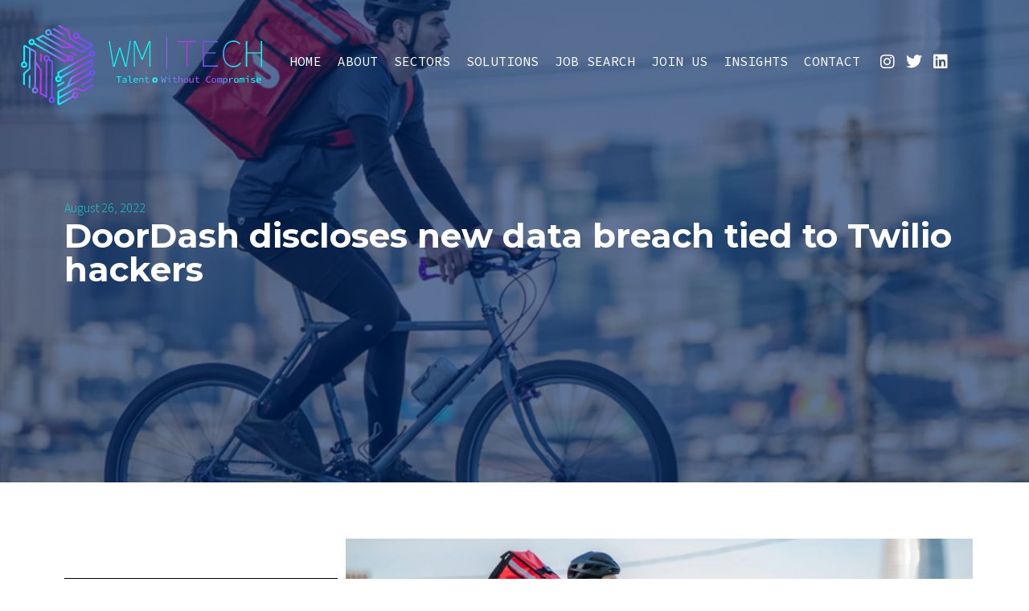

--- FILE ---
content_type: text/html; charset=UTF-8
request_url: https://wmtech.io/doordash-discloses-new-data-breach-tied-to-twilio-hackers/
body_size: 32127
content:
<!DOCTYPE html>
<html lang="en-US">
<head >

	<meta charset="UTF-8">
	<meta name="viewport" content="width=device-width, initial-scale=1.0" />
	<meta http-equiv="X-UA-Compatible" content="IE=edge">
	<link rel="profile" href="https://gmpg.org/xfn/11">
	<meta name="mobile-web-app-capable" content="yes">
<meta name="apple-mobile-web-app-capable" content="yes">
<meta name="apple-mobile-web-app-title" content="WMtech - Talent. without compromise">
<link rel="pingback" href="https://wmtech.io/xmlrpc.php" />
			<script type="text/javascript">
			var WebFontConfig = WebFontConfig || {};
			WebFontConfig['active'] = function() {
				if ( typeof ( window.jQuery ) !== 'undefined' ) {
					jQuery(window).trigger('liquid_async_fonts_active');
				}
			};
			WebFontConfig['inactive'] = function() {
				if ( typeof ( window.jQuery ) !== 'undefined' ) {
					jQuery(window).trigger('liquid_async_fonts_inactive');
				}
			};
			</script>
			<meta name='robots' content='index, follow, max-image-preview:large, max-snippet:-1, max-video-preview:-1' />

	<!-- This site is optimized with the Yoast SEO plugin v26.8 - https://yoast.com/product/yoast-seo-wordpress/ -->
	<title>DoorDash discloses new data breach tied to Twilio hackers | WMtech</title>
	<link rel="canonical" href="https://wmtech.io/doordash-discloses-new-data-breach-tied-to-twilio-hackers/" />
	<meta property="og:locale" content="en_US" />
	<meta property="og:type" content="article" />
	<meta property="og:title" content="DoorDash discloses new data breach tied to Twilio hackers | WMtech" />
	<meta property="og:description" content="Food delivery firm DoorDash has disclosed a data breach exposing customer and employee data that is linked to the recent cyberattack on Twilio. In a security advisory released Thursday afternoon, DoorDash says that a threat actor gained access to the company&#8217;s internal tools using stolen credentials from a third-party vendor that had access to their systems. [&hellip;]" />
	<meta property="og:url" content="https://wmtech.io/doordash-discloses-new-data-breach-tied-to-twilio-hackers/" />
	<meta property="og:site_name" content="WMtech" />
	<meta property="article:published_time" content="2022-08-26T21:32:07+00:00" />
	<meta name="twitter:card" content="summary_large_image" />
	<meta name="twitter:label1" content="Est. reading time" />
	<meta name="twitter:data1" content="3 minutes" />
	<script type="application/ld+json" class="yoast-schema-graph">{"@context":"https://schema.org","@graph":[{"@type":"Article","@id":"https://wmtech.io/doordash-discloses-new-data-breach-tied-to-twilio-hackers/#article","isPartOf":{"@id":"https://wmtech.io/doordash-discloses-new-data-breach-tied-to-twilio-hackers/"},"author":{"name":"","@id":""},"headline":"DoorDash discloses new data breach tied to Twilio hackers","datePublished":"2022-08-26T21:32:07+00:00","mainEntityOfPage":{"@id":"https://wmtech.io/doordash-discloses-new-data-breach-tied-to-twilio-hackers/"},"wordCount":556,"publisher":{"@id":"https://wmtech.io/#organization"},"image":{"@id":"https://wmtech.io/doordash-discloses-new-data-breach-tied-to-twilio-hackers/#primaryimage"},"thumbnailUrl":"https://wmtech.io/wp-content/uploads/2022/08/doordash-delivery-p9nklc.jpeg","articleSection":["Insights"],"inLanguage":"en-US"},{"@type":"WebPage","@id":"https://wmtech.io/doordash-discloses-new-data-breach-tied-to-twilio-hackers/","url":"https://wmtech.io/doordash-discloses-new-data-breach-tied-to-twilio-hackers/","name":"DoorDash discloses new data breach tied to Twilio hackers | WMtech","isPartOf":{"@id":"https://wmtech.io/#website"},"primaryImageOfPage":{"@id":"https://wmtech.io/doordash-discloses-new-data-breach-tied-to-twilio-hackers/#primaryimage"},"image":{"@id":"https://wmtech.io/doordash-discloses-new-data-breach-tied-to-twilio-hackers/#primaryimage"},"thumbnailUrl":"https://wmtech.io/wp-content/uploads/2022/08/doordash-delivery-p9nklc.jpeg","datePublished":"2022-08-26T21:32:07+00:00","breadcrumb":{"@id":"https://wmtech.io/doordash-discloses-new-data-breach-tied-to-twilio-hackers/#breadcrumb"},"inLanguage":"en-US","potentialAction":[{"@type":"ReadAction","target":["https://wmtech.io/doordash-discloses-new-data-breach-tied-to-twilio-hackers/"]}]},{"@type":"ImageObject","inLanguage":"en-US","@id":"https://wmtech.io/doordash-discloses-new-data-breach-tied-to-twilio-hackers/#primaryimage","url":"https://wmtech.io/wp-content/uploads/2022/08/doordash-delivery-p9nklc.jpeg","contentUrl":"https://wmtech.io/wp-content/uploads/2022/08/doordash-delivery-p9nklc.jpeg","width":1600,"height":900},{"@type":"BreadcrumbList","@id":"https://wmtech.io/doordash-discloses-new-data-breach-tied-to-twilio-hackers/#breadcrumb","itemListElement":[{"@type":"ListItem","position":1,"name":"Home","item":"https://wmtech.io/"},{"@type":"ListItem","position":2,"name":"DoorDash discloses new data breach tied to Twilio hackers"}]},{"@type":"WebSite","@id":"https://wmtech.io/#website","url":"https://wmtech.io/","name":"WMtech","description":"Talent. without compromise","publisher":{"@id":"https://wmtech.io/#organization"},"potentialAction":[{"@type":"SearchAction","target":{"@type":"EntryPoint","urlTemplate":"https://wmtech.io/?s={search_term_string}"},"query-input":{"@type":"PropertyValueSpecification","valueRequired":true,"valueName":"search_term_string"}}],"inLanguage":"en-US"},{"@type":"Organization","@id":"https://wmtech.io/#organization","name":"WMtech","url":"https://wmtech.io/","logo":{"@type":"ImageObject","inLanguage":"en-US","@id":"https://wmtech.io/#/schema/logo/image/","url":"https://wmtech.io/wp-content/uploads/2022/01/Linkedin_Square_logo.pdf.jpg","contentUrl":"https://wmtech.io/wp-content/uploads/2022/01/Linkedin_Square_logo.pdf.jpg","width":1000,"height":1000,"caption":"WMtech"},"image":{"@id":"https://wmtech.io/#/schema/logo/image/"}}]}</script>
	<!-- / Yoast SEO plugin. -->


<link rel="alternate" type="application/rss+xml" title="WMtech &raquo; Feed" href="https://wmtech.io/feed/" />
<link rel="alternate" type="application/rss+xml" title="WMtech &raquo; Comments Feed" href="https://wmtech.io/comments/feed/" />
<link rel="alternate" type="application/rss+xml" title="WMtech &raquo; DoorDash discloses new data breach tied to Twilio hackers Comments Feed" href="https://wmtech.io/doordash-discloses-new-data-breach-tied-to-twilio-hackers/feed/" />
<link rel="alternate" title="oEmbed (JSON)" type="application/json+oembed" href="https://wmtech.io/wp-json/oembed/1.0/embed?url=https%3A%2F%2Fwmtech.io%2Fdoordash-discloses-new-data-breach-tied-to-twilio-hackers%2F" />
<link rel="alternate" title="oEmbed (XML)" type="text/xml+oembed" href="https://wmtech.io/wp-json/oembed/1.0/embed?url=https%3A%2F%2Fwmtech.io%2Fdoordash-discloses-new-data-breach-tied-to-twilio-hackers%2F&#038;format=xml" />
<link rel="preload" href="https://wmtech.io/wp-content/themes/hub/assets/vendors/liquid-icon/lqd-essentials/fonts/lqd-essentials.woff2" as="font" type="font/woff2" crossorigin><style id='wp-img-auto-sizes-contain-inline-css' type='text/css'>
img:is([sizes=auto i],[sizes^="auto," i]){contain-intrinsic-size:3000px 1500px}
/*# sourceURL=wp-img-auto-sizes-contain-inline-css */
</style>
<style id='wp-emoji-styles-inline-css' type='text/css'>

	img.wp-smiley, img.emoji {
		display: inline !important;
		border: none !important;
		box-shadow: none !important;
		height: 1em !important;
		width: 1em !important;
		margin: 0 0.07em !important;
		vertical-align: -0.1em !important;
		background: none !important;
		padding: 0 !important;
	}
/*# sourceURL=wp-emoji-styles-inline-css */
</style>
<link rel='stylesheet' id='wp-block-library-css' href='https://wmtech.io/wp-includes/css/dist/block-library/style.min.css?ver=6.9' type='text/css' media='all' />
<style id='global-styles-inline-css' type='text/css'>
:root{--wp--preset--aspect-ratio--square: 1;--wp--preset--aspect-ratio--4-3: 4/3;--wp--preset--aspect-ratio--3-4: 3/4;--wp--preset--aspect-ratio--3-2: 3/2;--wp--preset--aspect-ratio--2-3: 2/3;--wp--preset--aspect-ratio--16-9: 16/9;--wp--preset--aspect-ratio--9-16: 9/16;--wp--preset--color--black: #000000;--wp--preset--color--cyan-bluish-gray: #abb8c3;--wp--preset--color--white: #ffffff;--wp--preset--color--pale-pink: #f78da7;--wp--preset--color--vivid-red: #cf2e2e;--wp--preset--color--luminous-vivid-orange: #ff6900;--wp--preset--color--luminous-vivid-amber: #fcb900;--wp--preset--color--light-green-cyan: #7bdcb5;--wp--preset--color--vivid-green-cyan: #00d084;--wp--preset--color--pale-cyan-blue: #8ed1fc;--wp--preset--color--vivid-cyan-blue: #0693e3;--wp--preset--color--vivid-purple: #9b51e0;--wp--preset--gradient--vivid-cyan-blue-to-vivid-purple: linear-gradient(135deg,rgb(6,147,227) 0%,rgb(155,81,224) 100%);--wp--preset--gradient--light-green-cyan-to-vivid-green-cyan: linear-gradient(135deg,rgb(122,220,180) 0%,rgb(0,208,130) 100%);--wp--preset--gradient--luminous-vivid-amber-to-luminous-vivid-orange: linear-gradient(135deg,rgb(252,185,0) 0%,rgb(255,105,0) 100%);--wp--preset--gradient--luminous-vivid-orange-to-vivid-red: linear-gradient(135deg,rgb(255,105,0) 0%,rgb(207,46,46) 100%);--wp--preset--gradient--very-light-gray-to-cyan-bluish-gray: linear-gradient(135deg,rgb(238,238,238) 0%,rgb(169,184,195) 100%);--wp--preset--gradient--cool-to-warm-spectrum: linear-gradient(135deg,rgb(74,234,220) 0%,rgb(151,120,209) 20%,rgb(207,42,186) 40%,rgb(238,44,130) 60%,rgb(251,105,98) 80%,rgb(254,248,76) 100%);--wp--preset--gradient--blush-light-purple: linear-gradient(135deg,rgb(255,206,236) 0%,rgb(152,150,240) 100%);--wp--preset--gradient--blush-bordeaux: linear-gradient(135deg,rgb(254,205,165) 0%,rgb(254,45,45) 50%,rgb(107,0,62) 100%);--wp--preset--gradient--luminous-dusk: linear-gradient(135deg,rgb(255,203,112) 0%,rgb(199,81,192) 50%,rgb(65,88,208) 100%);--wp--preset--gradient--pale-ocean: linear-gradient(135deg,rgb(255,245,203) 0%,rgb(182,227,212) 50%,rgb(51,167,181) 100%);--wp--preset--gradient--electric-grass: linear-gradient(135deg,rgb(202,248,128) 0%,rgb(113,206,126) 100%);--wp--preset--gradient--midnight: linear-gradient(135deg,rgb(2,3,129) 0%,rgb(40,116,252) 100%);--wp--preset--font-size--small: 13px;--wp--preset--font-size--medium: 20px;--wp--preset--font-size--large: 36px;--wp--preset--font-size--x-large: 42px;--wp--preset--spacing--20: 0.44rem;--wp--preset--spacing--30: 0.67rem;--wp--preset--spacing--40: 1rem;--wp--preset--spacing--50: 1.5rem;--wp--preset--spacing--60: 2.25rem;--wp--preset--spacing--70: 3.38rem;--wp--preset--spacing--80: 5.06rem;--wp--preset--shadow--natural: 6px 6px 9px rgba(0, 0, 0, 0.2);--wp--preset--shadow--deep: 12px 12px 50px rgba(0, 0, 0, 0.4);--wp--preset--shadow--sharp: 6px 6px 0px rgba(0, 0, 0, 0.2);--wp--preset--shadow--outlined: 6px 6px 0px -3px rgb(255, 255, 255), 6px 6px rgb(0, 0, 0);--wp--preset--shadow--crisp: 6px 6px 0px rgb(0, 0, 0);}:where(.is-layout-flex){gap: 0.5em;}:where(.is-layout-grid){gap: 0.5em;}body .is-layout-flex{display: flex;}.is-layout-flex{flex-wrap: wrap;align-items: center;}.is-layout-flex > :is(*, div){margin: 0;}body .is-layout-grid{display: grid;}.is-layout-grid > :is(*, div){margin: 0;}:where(.wp-block-columns.is-layout-flex){gap: 2em;}:where(.wp-block-columns.is-layout-grid){gap: 2em;}:where(.wp-block-post-template.is-layout-flex){gap: 1.25em;}:where(.wp-block-post-template.is-layout-grid){gap: 1.25em;}.has-black-color{color: var(--wp--preset--color--black) !important;}.has-cyan-bluish-gray-color{color: var(--wp--preset--color--cyan-bluish-gray) !important;}.has-white-color{color: var(--wp--preset--color--white) !important;}.has-pale-pink-color{color: var(--wp--preset--color--pale-pink) !important;}.has-vivid-red-color{color: var(--wp--preset--color--vivid-red) !important;}.has-luminous-vivid-orange-color{color: var(--wp--preset--color--luminous-vivid-orange) !important;}.has-luminous-vivid-amber-color{color: var(--wp--preset--color--luminous-vivid-amber) !important;}.has-light-green-cyan-color{color: var(--wp--preset--color--light-green-cyan) !important;}.has-vivid-green-cyan-color{color: var(--wp--preset--color--vivid-green-cyan) !important;}.has-pale-cyan-blue-color{color: var(--wp--preset--color--pale-cyan-blue) !important;}.has-vivid-cyan-blue-color{color: var(--wp--preset--color--vivid-cyan-blue) !important;}.has-vivid-purple-color{color: var(--wp--preset--color--vivid-purple) !important;}.has-black-background-color{background-color: var(--wp--preset--color--black) !important;}.has-cyan-bluish-gray-background-color{background-color: var(--wp--preset--color--cyan-bluish-gray) !important;}.has-white-background-color{background-color: var(--wp--preset--color--white) !important;}.has-pale-pink-background-color{background-color: var(--wp--preset--color--pale-pink) !important;}.has-vivid-red-background-color{background-color: var(--wp--preset--color--vivid-red) !important;}.has-luminous-vivid-orange-background-color{background-color: var(--wp--preset--color--luminous-vivid-orange) !important;}.has-luminous-vivid-amber-background-color{background-color: var(--wp--preset--color--luminous-vivid-amber) !important;}.has-light-green-cyan-background-color{background-color: var(--wp--preset--color--light-green-cyan) !important;}.has-vivid-green-cyan-background-color{background-color: var(--wp--preset--color--vivid-green-cyan) !important;}.has-pale-cyan-blue-background-color{background-color: var(--wp--preset--color--pale-cyan-blue) !important;}.has-vivid-cyan-blue-background-color{background-color: var(--wp--preset--color--vivid-cyan-blue) !important;}.has-vivid-purple-background-color{background-color: var(--wp--preset--color--vivid-purple) !important;}.has-black-border-color{border-color: var(--wp--preset--color--black) !important;}.has-cyan-bluish-gray-border-color{border-color: var(--wp--preset--color--cyan-bluish-gray) !important;}.has-white-border-color{border-color: var(--wp--preset--color--white) !important;}.has-pale-pink-border-color{border-color: var(--wp--preset--color--pale-pink) !important;}.has-vivid-red-border-color{border-color: var(--wp--preset--color--vivid-red) !important;}.has-luminous-vivid-orange-border-color{border-color: var(--wp--preset--color--luminous-vivid-orange) !important;}.has-luminous-vivid-amber-border-color{border-color: var(--wp--preset--color--luminous-vivid-amber) !important;}.has-light-green-cyan-border-color{border-color: var(--wp--preset--color--light-green-cyan) !important;}.has-vivid-green-cyan-border-color{border-color: var(--wp--preset--color--vivid-green-cyan) !important;}.has-pale-cyan-blue-border-color{border-color: var(--wp--preset--color--pale-cyan-blue) !important;}.has-vivid-cyan-blue-border-color{border-color: var(--wp--preset--color--vivid-cyan-blue) !important;}.has-vivid-purple-border-color{border-color: var(--wp--preset--color--vivid-purple) !important;}.has-vivid-cyan-blue-to-vivid-purple-gradient-background{background: var(--wp--preset--gradient--vivid-cyan-blue-to-vivid-purple) !important;}.has-light-green-cyan-to-vivid-green-cyan-gradient-background{background: var(--wp--preset--gradient--light-green-cyan-to-vivid-green-cyan) !important;}.has-luminous-vivid-amber-to-luminous-vivid-orange-gradient-background{background: var(--wp--preset--gradient--luminous-vivid-amber-to-luminous-vivid-orange) !important;}.has-luminous-vivid-orange-to-vivid-red-gradient-background{background: var(--wp--preset--gradient--luminous-vivid-orange-to-vivid-red) !important;}.has-very-light-gray-to-cyan-bluish-gray-gradient-background{background: var(--wp--preset--gradient--very-light-gray-to-cyan-bluish-gray) !important;}.has-cool-to-warm-spectrum-gradient-background{background: var(--wp--preset--gradient--cool-to-warm-spectrum) !important;}.has-blush-light-purple-gradient-background{background: var(--wp--preset--gradient--blush-light-purple) !important;}.has-blush-bordeaux-gradient-background{background: var(--wp--preset--gradient--blush-bordeaux) !important;}.has-luminous-dusk-gradient-background{background: var(--wp--preset--gradient--luminous-dusk) !important;}.has-pale-ocean-gradient-background{background: var(--wp--preset--gradient--pale-ocean) !important;}.has-electric-grass-gradient-background{background: var(--wp--preset--gradient--electric-grass) !important;}.has-midnight-gradient-background{background: var(--wp--preset--gradient--midnight) !important;}.has-small-font-size{font-size: var(--wp--preset--font-size--small) !important;}.has-medium-font-size{font-size: var(--wp--preset--font-size--medium) !important;}.has-large-font-size{font-size: var(--wp--preset--font-size--large) !important;}.has-x-large-font-size{font-size: var(--wp--preset--font-size--x-large) !important;}
/*# sourceURL=global-styles-inline-css */
</style>

<style id='classic-theme-styles-inline-css' type='text/css'>
/*! This file is auto-generated */
.wp-block-button__link{color:#fff;background-color:#32373c;border-radius:9999px;box-shadow:none;text-decoration:none;padding:calc(.667em + 2px) calc(1.333em + 2px);font-size:1.125em}.wp-block-file__button{background:#32373c;color:#fff;text-decoration:none}
/*# sourceURL=/wp-includes/css/classic-themes.min.css */
</style>
<link rel='stylesheet' id='contact-form-7-css' href='https://wmtech.io/wp-content/plugins/contact-form-7/includes/css/styles.css?ver=6.1.4' type='text/css' media='all' />
<link rel='stylesheet' id='redux-extendify-styles-css' href='https://wmtech.io/wp-content/plugins/hub-core/extras/redux-framework/redux-core/assets/css/extendify-utilities.css?ver=4.4.12.2' type='text/css' media='all' />
<link rel='stylesheet' id='awsm-jobs-general-css' href='https://wmtech.io/wp-content/plugins/wp-job-openings/assets/css/general.min.css?ver=3.3.1' type='text/css' media='all' />
<link rel='stylesheet' id='awsm-jobs-style-css' href='https://wmtech.io/wp-content/plugins/wp-job-openings/assets/css/style.min.css?ver=3.3.1' type='text/css' media='all' />
<link rel='stylesheet' id='bootstrap-css' href='https://wmtech.io/wp-content/themes/hub/assets/css/vendors/bootstrap/bootstrap-optimize.css' type='text/css' media='all' />
<link rel='stylesheet' id='liquid-base-css' href='https://wmtech.io/wp-content/themes/hub/style.css' type='text/css' media='all' />
<link rel='stylesheet' id='liquid-base-typography-css' href='https://wmtech.io/wp-content/themes/hub/assets/css/elements/base/typography.css' type='text/css' media='all' />
<link rel='stylesheet' id='elementor-frontend-css' href='https://wmtech.io/wp-content/uploads/elementor/css/custom-frontend-lite.min.css?ver=1721209827' type='text/css' media='all' />
<style id='elementor-frontend-inline-css' type='text/css'>
.elementor-kit-9250{--e-global-color-primary:#15CFCE;--e-global-color-secondary:#00235D;--e-global-color-text:#7A7A7A;--e-global-color-accent:#F7F8FA;--e-global-typography-primary-font-family:"Roboto";--e-global-typography-primary-font-weight:600;--e-global-typography-secondary-font-family:"Roboto Slab";--e-global-typography-secondary-font-weight:400;--e-global-typography-text-font-family:"Poppins";--e-global-typography-text-font-size:20px;--e-global-typography-text-font-weight:300;--e-global-typography-accent-font-family:"Roboto";--e-global-typography-accent-font-weight:500;color:#5F6973;font-family:"Poppins", Sans-serif;font-size:17px;font-weight:400;line-height:1.64em;background-image:url("https://wmtech.io/wp-content/uploads/2020/01/lines-bg.svg");background-repeat:repeat;}body.elementor-page{--color-gradient-start:var( --e-global-color-secondary );--color-gradient-stop:#B73AF0;}h1, .h1{color:var( --e-global-color-secondary );font-family:"Montserrat", Sans-serif;font-size:42px;font-weight:700;line-height:1.25em;}h2, .h2{color:var( --e-global-color-secondary );font-size:40px;font-weight:700;line-height:1.24em;}h3, .h3{color:var( --e-global-color-secondary );font-family:"Montserrat", Sans-serif;font-size:35px;font-weight:700;line-height:1.25em;}h4, .h4{color:#B73AF0;font-family:"Montserrat", Sans-serif;font-size:28px;font-weight:700;line-height:1.25em;}h5, .h5{color:var( --e-global-color-secondary );font-family:"Montserrat", Sans-serif;font-size:20px;font-weight:700;line-height:1.5em;}h6, .h6{color:var( --e-global-color-secondary );font-family:"Montserrat", Sans-serif;font-size:16px;font-weight:700;line-height:1.5em;}.elementor-kit-9250 a{color:var( --e-global-color-secondary );font-family:"Source Sans Pro", Sans-serif;}.page-scheme-dark{color:rgba(255, 255, 255, 0.8);}.page-scheme-dark h1, .page-scheme-dark .h1{color:#ffffff;}.page-scheme-dark h2, .page-scheme-dark .h2{color:#ffffff;}.page-scheme-dark h3, .page-scheme-dark .h3{color:#ffffff;}.page-scheme-dark h4, .page-scheme-dark .h4{color:#ffffff;}.page-scheme-dark h5, .page-scheme-dark .h5{color:#ffffff;}.page-scheme-dark h6, .page-scheme-dark .h6{color:#ffffff;}.elementor-kit-9250 button,.elementor-kit-9250 input[type="button"],.elementor-kit-9250 input[type="submit"],.elementor-kit-9250 .elementor-button{font-family:"Montserrat", Sans-serif;font-size:15px;font-weight:700;border-radius:4px 4px 4px 4px;}.elementor-kit-9250 button:hover,.elementor-kit-9250 button:focus,.elementor-kit-9250 input[type="button"]:hover,.elementor-kit-9250 input[type="button"]:focus,.elementor-kit-9250 input[type="submit"]:hover,.elementor-kit-9250 input[type="submit"]:focus,.elementor-kit-9250 .elementor-button:hover,.elementor-kit-9250 .elementor-button:focus{color:var( --e-global-color-accent );background-color:var( --e-global-color-secondary );}.elementor-section.elementor-section-boxed > .elementor-container{max-width:1140px;}.e-con{--container-max-width:1140px;}.elementor-widget:not(:last-child){margin-block-end:0px;}.elementor-element{--widgets-spacing:0px 0px;}{}h1.entry-title{display:var(--page-title-display);}.elementor-kit-9250 e-page-transition{background-color:#FFBC7D;}@media(max-width:1199px){.elementor-section.elementor-section-boxed > .elementor-container{max-width:1024px;}.e-con{--container-max-width:1024px;}}@media(max-width:767px){.elementor-section.elementor-section-boxed > .elementor-container{max-width:767px;}.e-con{--container-max-width:767px;}}
.elementor-11533 .elementor-element.elementor-element-38579e6 > .elementor-container{min-height:600px;}.elementor-11533 .elementor-element.elementor-element-38579e6:not(.elementor-motion-effects-element-type-background), .elementor-11533 .elementor-element.elementor-element-38579e6 > .elementor-motion-effects-container > .elementor-motion-effects-layer{background-position:center center;background-repeat:no-repeat;background-size:cover;}.elementor-11533 .elementor-element.elementor-element-38579e6 > .elementor-background-overlay{background-color:var( --e-global-color-secondary );opacity:0.63;transition:background 0.3s, border-radius 0.3s, opacity 0.3s;}.elementor-11533 .elementor-element.elementor-element-38579e6{transition:background 0.3s, border 0.3s, border-radius 0.3s, box-shadow 0.3s;}.elementor-11533 .elementor-element.elementor-element-2753c520 .elementor-icon-list-items:not(.elementor-inline-items) .elementor-icon-list-item:not(:last-child){padding-bottom:calc(20px/2);}.elementor-11533 .elementor-element.elementor-element-2753c520 .elementor-icon-list-items:not(.elementor-inline-items) .elementor-icon-list-item:not(:first-child){margin-top:calc(20px/2);}.elementor-11533 .elementor-element.elementor-element-2753c520 .elementor-icon-list-items.elementor-inline-items .elementor-icon-list-item{margin-right:calc(20px/2);margin-left:calc(20px/2);}.elementor-11533 .elementor-element.elementor-element-2753c520 .elementor-icon-list-items.elementor-inline-items{margin-right:calc(-20px/2);margin-left:calc(-20px/2);}body.rtl .elementor-11533 .elementor-element.elementor-element-2753c520 .elementor-icon-list-items.elementor-inline-items .elementor-icon-list-item:after{left:calc(-20px/2);}body:not(.rtl) .elementor-11533 .elementor-element.elementor-element-2753c520 .elementor-icon-list-items.elementor-inline-items .elementor-icon-list-item:after{right:calc(-20px/2);}.elementor-11533 .elementor-element.elementor-element-2753c520 .elementor-icon-list-item:not(:last-child):after{content:"";height:15%;border-color:var( --e-global-color-primary );}.elementor-11533 .elementor-element.elementor-element-2753c520 .elementor-icon-list-items:not(.elementor-inline-items) .elementor-icon-list-item:not(:last-child):after{border-top-style:solid;border-top-width:4px;}.elementor-11533 .elementor-element.elementor-element-2753c520 .elementor-icon-list-items.elementor-inline-items .elementor-icon-list-item:not(:last-child):after{border-left-style:solid;}.elementor-11533 .elementor-element.elementor-element-2753c520 .elementor-inline-items .elementor-icon-list-item:not(:last-child):after{border-left-width:4px;}.elementor-11533 .elementor-element.elementor-element-2753c520 .elementor-icon-list-icon{width:0px;}.elementor-11533 .elementor-element.elementor-element-2753c520 .elementor-icon-list-icon i{font-size:0px;}.elementor-11533 .elementor-element.elementor-element-2753c520 .elementor-icon-list-icon svg{--e-icon-list-icon-size:0px;}body:not(.rtl) .elementor-11533 .elementor-element.elementor-element-2753c520 .elementor-icon-list-text{padding-left:0px;}body.rtl .elementor-11533 .elementor-element.elementor-element-2753c520 .elementor-icon-list-text{padding-right:0px;}.elementor-11533 .elementor-element.elementor-element-2753c520 .elementor-icon-list-text, .elementor-11533 .elementor-element.elementor-element-2753c520 .elementor-icon-list-text a{color:var( --e-global-color-primary );}.elementor-11533 .elementor-element.elementor-element-2753c520 .elementor-icon-list-item{font-family:"Rubik", Sans-serif;font-size:16px;font-weight:300;}.elementor-11533 .elementor-element.elementor-element-528f4b7 .elementor-heading-title{color:#FFFFFF;}.elementor-11533 .elementor-element.elementor-element-7338b78b{margin-top:70px;margin-bottom:0px;}.elementor-11533 .elementor-element.elementor-element-1b8f59b{--divider-border-style:solid;--divider-color:#000;--divider-border-width:1px;}.elementor-11533 .elementor-element.elementor-element-1b8f59b .elementor-divider-separator{width:100%;}.elementor-11533 .elementor-element.elementor-element-1b8f59b .elementor-divider{padding-block-start:15px;padding-block-end:15px;}.elementor-11533 .elementor-element.elementor-element-ac36780 .elementor-icon-list-icon{width:14px;}.elementor-11533 .elementor-element.elementor-element-ac36780 .elementor-icon-list-icon i{font-size:14px;}.elementor-11533 .elementor-element.elementor-element-ac36780 .elementor-icon-list-icon svg{--e-icon-list-icon-size:14px;}.elementor-bc-flex-widget .elementor-11533 .elementor-element.elementor-element-498df23d.elementor-column .elementor-widget-wrap{align-items:center;}.elementor-11533 .elementor-element.elementor-element-498df23d.elementor-column.elementor-element[data-element_type="column"] > .elementor-widget-wrap.elementor-element-populated{align-content:center;align-items:center;}.elementor-11533 .elementor-element.elementor-element-498df23d > .elementor-element-populated{padding:0px 0px 0px 0px;}.elementor-11533 .elementor-element.elementor-element-6fe8c5b0 .elementor-widget-container{color:#0c0c0c;font-family:"Rubik", Sans-serif;font-size:28px;font-weight:500;line-height:1.4em;}.elementor-11533 .elementor-element.elementor-element-a877145 > .elementor-container{max-width:1010px;}.elementor-11533 .elementor-element.elementor-element-a877145{margin-top:30px;margin-bottom:80px;}.elementor-bc-flex-widget .elementor-11533 .elementor-element.elementor-element-3aba7aa.elementor-column .elementor-widget-wrap{align-items:center;}.elementor-11533 .elementor-element.elementor-element-3aba7aa.elementor-column.elementor-element[data-element_type="column"] > .elementor-widget-wrap.elementor-element-populated{align-content:center;align-items:center;}.elementor-11533 .elementor-element.elementor-element-e040cae .elementor-heading-title{color:#0c0c0c;font-family:"Rubik", Sans-serif;font-size:22px;font-weight:500;}.elementor-bc-flex-widget .elementor-11533 .elementor-element.elementor-element-d2019c1.elementor-column .elementor-widget-wrap{align-items:center;}.elementor-11533 .elementor-element.elementor-element-d2019c1.elementor-column.elementor-element[data-element_type="column"] > .elementor-widget-wrap.elementor-element-populated{align-content:center;align-items:center;}.elementor-11533 .elementor-element.elementor-element-d2019c1 > .elementor-element-populated{padding:0px 0px 0px 0px;}.elementor-11533 .elementor-element.elementor-element-2abce83{--alignment:right;--grid-side-margin:20px;--grid-column-gap:20px;--grid-row-gap:0px;--grid-bottom-margin:0px;}.elementor-11533 .elementor-element.elementor-element-2abce83 .elementor-share-btn{font-size:calc(1px * 10);}.elementor-11533 .elementor-element.elementor-element-2abce83 .elementor-share-btn__icon{--e-share-buttons-icon-size:1.6em;}.elementor-11533 .elementor-element.elementor-element-2abce83 .elementor-share-btn__title{font-family:"Rubik", Sans-serif;font-size:16px;font-weight:200;}.elementor-11533 .elementor-element.elementor-element-17dc868f{margin-top:80px;margin-bottom:0px;}.elementor-11533 .elementor-element.elementor-element-5664a556{color:#000000;font-family:"Rubik", Sans-serif;font-size:18px;font-weight:300;}.elementor-11533 .elementor-element.elementor-element-15060e06:not(.elementor-motion-effects-element-type-background), .elementor-11533 .elementor-element.elementor-element-15060e06 > .elementor-motion-effects-container > .elementor-motion-effects-layer{background-color:transparent;background-image:linear-gradient(150deg, var( --e-global-color-secondary ) 65%, #B73AF0 100%);}.elementor-11533 .elementor-element.elementor-element-15060e06{transition:background 0.3s, border 0.3s, border-radius 0.3s, box-shadow 0.3s;margin-top:70px;margin-bottom:0px;padding:50px 30px 20px 30px;}.elementor-11533 .elementor-element.elementor-element-15060e06 > .elementor-background-overlay{transition:background 0.3s, border-radius 0.3s, opacity 0.3s;}.elementor-11533 .elementor-element.elementor-element-25875e7e > .elementor-widget-wrap > .elementor-widget:not(.elementor-widget__width-auto):not(.elementor-widget__width-initial):not(:last-child):not(.elementor-absolute){margin-bottom:10px;}.elementor-11533 .elementor-element.elementor-element-25875e7e > .elementor-element-populated{padding:0px 0px 0px 0px;}.elementor-11533 .elementor-element.elementor-element-6e519500 .elementor-heading-title{color:#FFFFFF;font-family:"Rubik", Sans-serif;font-size:45px;font-weight:400;}.elementor-11533 .elementor-element.elementor-element-47f8d2e1 .elementor-posts-container .elementor-post__thumbnail{padding-bottom:calc( 0.66 * 100% );}.elementor-11533 .elementor-element.elementor-element-47f8d2e1:after{content:"0.66";}.elementor-11533 .elementor-element.elementor-element-47f8d2e1 .elementor-post__meta-data span + span:before{content:"•";}.elementor-11533 .elementor-element.elementor-element-47f8d2e1{--grid-column-gap:30px;--grid-row-gap:35px;}.elementor-11533 .elementor-element.elementor-element-47f8d2e1 .elementor-post__card{border-radius:16px;}.elementor-11533 .elementor-element.elementor-element-47f8d2e1 .elementor-post__text{margin-top:20px;}.elementor-11533 .elementor-element.elementor-element-47f8d2e1 .elementor-post__badge{right:0;}.elementor-11533 .elementor-element.elementor-element-47f8d2e1 .elementor-post__card .elementor-post__badge{margin:20px;}.elementor-11533 .elementor-element.elementor-element-47f8d2e1 > .elementor-widget-container{margin:50px 0px 0px 0px;padding:10px 0px 32px 0px;}.elementor-11533 .elementor-element.elementor-element-3817b946 > .elementor-container{max-width:1010px;}.elementor-11533 .elementor-element.elementor-element-3817b946{margin-top:30px;margin-bottom:80px;}.elementor-bc-flex-widget .elementor-11533 .elementor-element.elementor-element-674de682.elementor-column .elementor-widget-wrap{align-items:center;}.elementor-11533 .elementor-element.elementor-element-674de682.elementor-column.elementor-element[data-element_type="column"] > .elementor-widget-wrap.elementor-element-populated{align-content:center;align-items:center;}.elementor-11533 .elementor-element.elementor-element-21b8e538 .elementor-heading-title{color:#0c0c0c;font-family:"Rubik", Sans-serif;font-size:22px;font-weight:500;}.elementor-bc-flex-widget .elementor-11533 .elementor-element.elementor-element-3219aed9.elementor-column .elementor-widget-wrap{align-items:center;}.elementor-11533 .elementor-element.elementor-element-3219aed9.elementor-column.elementor-element[data-element_type="column"] > .elementor-widget-wrap.elementor-element-populated{align-content:center;align-items:center;}.elementor-11533 .elementor-element.elementor-element-3219aed9 > .elementor-element-populated{padding:0px 0px 0px 0px;}.elementor-11533 .elementor-element.elementor-element-274d4f45{--alignment:right;--grid-side-margin:20px;--grid-column-gap:20px;--grid-row-gap:0px;--grid-bottom-margin:0px;}.elementor-11533 .elementor-element.elementor-element-274d4f45 .elementor-share-btn{font-size:calc(1px * 10);}.elementor-11533 .elementor-element.elementor-element-274d4f45 .elementor-share-btn__icon{--e-share-buttons-icon-size:1.6em;}.elementor-11533 .elementor-element.elementor-element-274d4f45 .elementor-share-btn__title{font-family:"Rubik", Sans-serif;font-size:16px;font-weight:200;}.elementor-11533 .elementor-element.elementor-element-3683fe5{padding:10px 10px 32px 10px;}.elementor-11533 .elementor-element.elementor-element-15a693f1 span.post-navigation__prev--title, .elementor-11533 .elementor-element.elementor-element-15a693f1 span.post-navigation__next--title{color:#0c0c0c;font-family:"Rubik", Sans-serif;font-size:18px;font-weight:400;}.elementor-11533 .elementor-element.elementor-element-15a693f1 .post-navigation__arrow-wrapper{color:#0c0c0c;font-size:18px;}body:not(.rtl) .elementor-11533 .elementor-element.elementor-element-15a693f1 .post-navigation__arrow-prev{padding-right:15px;}body:not(.rtl) .elementor-11533 .elementor-element.elementor-element-15a693f1 .post-navigation__arrow-next{padding-left:15px;}body.rtl .elementor-11533 .elementor-element.elementor-element-15a693f1 .post-navigation__arrow-prev{padding-left:15px;}body.rtl .elementor-11533 .elementor-element.elementor-element-15a693f1 .post-navigation__arrow-next{padding-right:15px;}.elementor-11533 .elementor-element.elementor-element-15a693f1 > .elementor-widget-container{padding:30px 30px 30px 30px;background-color:#f7f7f7;border-style:solid;border-width:1px 1px 1px 1px;border-color:rgba(12,12,12,0.1);border-radius:70px 70px 70px 70px;box-shadow:0px 0px 72px 0px rgba(0, 0, 0, 0.13);}@media(max-width:1199px){.elementor-11533 .elementor-element.elementor-element-7338b78b{margin-top:100px;margin-bottom:0px;padding:0px 50px 0px 50px;}.elementor-11533 .elementor-element.elementor-element-498df23d > .elementor-element-populated{padding:0px 0px 0px 20px;}.elementor-11533 .elementor-element.elementor-element-6fe8c5b0 .elementor-widget-container{font-size:22px;}.elementor-11533 .elementor-element.elementor-element-a877145{padding:50px 50px 50px 50px;} .elementor-11533 .elementor-element.elementor-element-2abce83{--grid-side-margin:25px;--grid-column-gap:25px;--grid-row-gap:25px;--grid-bottom-margin:25px;}.elementor-11533 .elementor-element.elementor-element-17dc868f{margin-top:50px;margin-bottom:0px;}.elementor-11533 .elementor-element.elementor-element-6fac1080 > .elementor-element-populated{padding:0px 50px 0px 50px;}.elementor-11533 .elementor-element.elementor-element-15060e06{margin-top:100px;margin-bottom:0px;padding:0px 50px 0px 50px;}.elementor-11533 .elementor-element.elementor-element-6e519500 .elementor-heading-title{font-size:35px;}.elementor-11533 .elementor-element.elementor-element-3817b946{padding:50px 50px 50px 50px;} .elementor-11533 .elementor-element.elementor-element-274d4f45{--grid-side-margin:25px;--grid-column-gap:25px;--grid-row-gap:25px;--grid-bottom-margin:25px;}}@media(max-width:767px){.elementor-11533 .elementor-element.elementor-element-2753c520 .elementor-icon-list-item{font-size:15px;}.elementor-11533 .elementor-element.elementor-element-7338b78b{margin-top:50px;margin-bottom:0px;padding:0px 20px 0px 20px;}.elementor-11533 .elementor-element.elementor-element-498df23d > .elementor-element-populated{margin:20px 0px 0px 0px;--e-column-margin-right:0px;--e-column-margin-left:0px;}.elementor-11533 .elementor-element.elementor-element-6fe8c5b0 .elementor-widget-container{font-size:20px;}.elementor-11533 .elementor-element.elementor-element-a877145{padding:20px 20px 20px 20px;}.elementor-11533 .elementor-element.elementor-element-e040cae{text-align:center;}.elementor-11533 .elementor-element.elementor-element-d2019c1{width:100%;}.elementor-11533 .elementor-element.elementor-element-d2019c1 > .elementor-element-populated{margin:20px 0px 0px 0px;--e-column-margin-right:0px;--e-column-margin-left:0px;}.elementor-11533 .elementor-element.elementor-element-2abce83{--alignment:center;--grid-side-margin:25px;--grid-column-gap:25px;--grid-row-gap:25px;--grid-bottom-margin:25px;} .elementor-11533 .elementor-element.elementor-element-2abce83{--grid-side-margin:25px;--grid-column-gap:25px;--grid-row-gap:25px;--grid-bottom-margin:25px;}.elementor-11533 .elementor-element.elementor-element-6fac1080 > .elementor-element-populated{padding:0px 20px 0px 20px;}.elementor-11533 .elementor-element.elementor-element-15060e06{padding:0px 20px 0px 20px;}.elementor-11533 .elementor-element.elementor-element-47f8d2e1 .elementor-posts-container .elementor-post__thumbnail{padding-bottom:calc( 0.5 * 100% );}.elementor-11533 .elementor-element.elementor-element-47f8d2e1:after{content:"0.5";}.elementor-11533 .elementor-element.elementor-element-3817b946{padding:20px 20px 20px 20px;}.elementor-11533 .elementor-element.elementor-element-21b8e538{text-align:center;}.elementor-11533 .elementor-element.elementor-element-3219aed9{width:100%;}.elementor-11533 .elementor-element.elementor-element-3219aed9 > .elementor-element-populated{margin:20px 0px 0px 0px;--e-column-margin-right:0px;--e-column-margin-left:0px;}.elementor-11533 .elementor-element.elementor-element-274d4f45{--alignment:center;--grid-side-margin:25px;--grid-column-gap:25px;--grid-row-gap:25px;--grid-bottom-margin:25px;} .elementor-11533 .elementor-element.elementor-element-274d4f45{--grid-side-margin:25px;--grid-column-gap:25px;--grid-row-gap:25px;--grid-bottom-margin:25px;}}@media(min-width:768px){.elementor-11533 .elementor-element.elementor-element-89e0aae{width:31.584%;}.elementor-11533 .elementor-element.elementor-element-498df23d{width:68.416%;}.elementor-11533 .elementor-element.elementor-element-3aba7aa{width:25%;}.elementor-11533 .elementor-element.elementor-element-d2019c1{width:75%;}.elementor-11533 .elementor-element.elementor-element-674de682{width:25%;}.elementor-11533 .elementor-element.elementor-element-3219aed9{width:75%;}}@media(max-width:1199px) and (min-width:768px){.elementor-11533 .elementor-element.elementor-element-3aba7aa{width:15%;}.elementor-11533 .elementor-element.elementor-element-d2019c1{width:85%;}.elementor-11533 .elementor-element.elementor-element-674de682{width:15%;}.elementor-11533 .elementor-element.elementor-element-3219aed9{width:85%;}}
.elementor-11533 .elementor-element.elementor-element-38579e6:not(.elementor-motion-effects-element-type-background), .elementor-11533 .elementor-element.elementor-element-38579e6 > .elementor-motion-effects-container > .elementor-motion-effects-layer{background-image:url("https://wmtech.io/wp-content/uploads/2022/08/doordash-delivery-p9nklc.jpeg");}
@media (max-width: 1199px){body.elementor-page-13359 .titlebar-inner{padding: px px px px}body.elementor-page-13359 .titlebar-inner p{font-size: px}body.elementor-page-13359 .titlebar-inner h1{font-size: px}}@media (max-width: 767px){body.elementor-page-13359 .titlebar-inner{padding: px px px px}body.elementor-page-13359 .titlebar-inner p{font-size: px}body.elementor-page-13359 .titlebar-inner h1{font-size: px}}
/*# sourceURL=elementor-frontend-inline-css */
</style>
<link rel='stylesheet' id='feedzy-rss-feeds-elementor-css' href='https://wmtech.io/wp-content/plugins/feedzy-rss-feeds/css/feedzy-rss-feeds.css?ver=1' type='text/css' media='all' />
<link rel='stylesheet' id='elementor-icons-css' href='https://wmtech.io/wp-content/plugins/elementor/assets/lib/eicons/css/elementor-icons.min.css?ver=5.30.0' type='text/css' media='all' />
<link rel='stylesheet' id='swiper-css' href='https://wmtech.io/wp-content/plugins/elementor/assets/lib/swiper/v8/css/swiper.min.css?ver=8.4.5' type='text/css' media='all' />
<link rel='stylesheet' id='elementor-pro-css' href='https://wmtech.io/wp-content/uploads/elementor/css/custom-pro-frontend-lite.min.css?ver=1721209827' type='text/css' media='all' />
<link rel='stylesheet' id='child-hub-style-css' href='https://wmtech.io/wp-content/themes/hub-child/style.css?ver=6.9' type='text/css' media='all' />
<link rel='stylesheet' id='theme-elementor-css' href='https://wmtech.io/wp-content/plugins/hub-elementor-addons/assets/css/theme-elementor.min.css?ver=4.4' type='text/css' media='all' />
<link rel='stylesheet' id='blog-single-base-css' href='https://wmtech.io/wp-content/plugins/hub-elementor-addons/assets/css/blog/blog-single/blog-single-base.css?ver=4.4' type='text/css' media='all' />
<link rel='stylesheet' id='awsm-job-pro-country-select-css' href='https://wmtech.io/wp-content/plugins/pro-pack-for-wp-job-openings/assets/css/intlTelInput.min.css?ver=17.0.16' type='text/css' media='all' />
<link rel='stylesheet' id='awsm-job-pro-style-css' href='https://wmtech.io/wp-content/plugins/pro-pack-for-wp-job-openings/assets/css/style.min.css?ver=3.2.1' type='text/css' media='all' />
<link rel='stylesheet' id='google-fonts-1-css' href='https://fonts.googleapis.com/css?family=Roboto%3A100%2C100italic%2C200%2C200italic%2C300%2C300italic%2C400%2C400italic%2C500%2C500italic%2C600%2C600italic%2C700%2C700italic%2C800%2C800italic%2C900%2C900italic%7CRoboto+Slab%3A100%2C100italic%2C200%2C200italic%2C300%2C300italic%2C400%2C400italic%2C500%2C500italic%2C600%2C600italic%2C700%2C700italic%2C800%2C800italic%2C900%2C900italic%7CPoppins%3A100%2C100italic%2C200%2C200italic%2C300%2C300italic%2C400%2C400italic%2C500%2C500italic%2C600%2C600italic%2C700%2C700italic%2C800%2C800italic%2C900%2C900italic%7CMontserrat%3A100%2C100italic%2C200%2C200italic%2C300%2C300italic%2C400%2C400italic%2C500%2C500italic%2C600%2C600italic%2C700%2C700italic%2C800%2C800italic%2C900%2C900italic%7CSource+Sans+Pro%3A100%2C100italic%2C200%2C200italic%2C300%2C300italic%2C400%2C400italic%2C500%2C500italic%2C600%2C600italic%2C700%2C700italic%2C800%2C800italic%2C900%2C900italic%7CRubik%3A100%2C100italic%2C200%2C200italic%2C300%2C300italic%2C400%2C400italic%2C500%2C500italic%2C600%2C600italic%2C700%2C700italic%2C800%2C800italic%2C900%2C900italic&#038;display=swap&#038;ver=6.9' type='text/css' media='all' />
<link rel="preconnect" href="https://fonts.gstatic.com/" crossorigin><script type="text/javascript" src="https://wmtech.io/wp-includes/js/jquery/jquery.min.js?ver=3.7.1" id="jquery-core-js"></script>
<script type="text/javascript" src="https://wmtech.io/wp-includes/js/jquery/jquery-migrate.min.js?ver=3.4.1" id="jquery-migrate-js"></script>
<script type="text/javascript" src="https://wmtech.io/wp-content/plugins/revslider/public/assets/js/rbtools.min.js?ver=6.5.18" async id="tp-tools-js"></script>
<script type="text/javascript" src="https://wmtech.io/wp-content/plugins/revslider/public/assets/js/rs6.min.js?ver=6.5.25" async id="revmin-js"></script>
<link rel="https://api.w.org/" href="https://wmtech.io/wp-json/" /><link rel="alternate" title="JSON" type="application/json" href="https://wmtech.io/wp-json/wp/v2/posts/13359" /><link rel="EditURI" type="application/rsd+xml" title="RSD" href="https://wmtech.io/xmlrpc.php?rsd" />
<meta name="generator" content="WordPress 6.9" />
<link rel='shortlink' href='https://wmtech.io/?p=13359' />
<style type="text/css">
.feedzy-rss-link-icon:after {
	content: url("https://wmtech.io/wp-content/plugins/feedzy-rss-feeds/img/external-link.png");
	margin-left: 3px;
}
</style>
		<meta name="generator" content="Redux 4.4.12.2" />	
					<link rel="shortcut icon" href="https://wmtech.io/wp-content/uploads/2021/12/Cube_Icon.svg" />
				
			
	<script type="text/javascript">
				window.liquidParams = {
					currentZIndex: 10,
					
					ccOuterSize: 35,
					ccActiveCircleBg: 1,
					ccActiveCircleBc: 1,
				};
				window.liquidIsElementor = true;
			</script><meta name="generator" content="Elementor 3.23.1; features: e_optimized_css_loading, e_lazyload; settings: css_print_method-internal, google_font-enabled, font_display-swap">
			<style>
				.e-con.e-parent:nth-of-type(n+4):not(.e-lazyloaded):not(.e-no-lazyload),
				.e-con.e-parent:nth-of-type(n+4):not(.e-lazyloaded):not(.e-no-lazyload) * {
					background-image: none !important;
				}
				@media screen and (max-height: 1024px) {
					.e-con.e-parent:nth-of-type(n+3):not(.e-lazyloaded):not(.e-no-lazyload),
					.e-con.e-parent:nth-of-type(n+3):not(.e-lazyloaded):not(.e-no-lazyload) * {
						background-image: none !important;
					}
				}
				@media screen and (max-height: 640px) {
					.e-con.e-parent:nth-of-type(n+2):not(.e-lazyloaded):not(.e-no-lazyload),
					.e-con.e-parent:nth-of-type(n+2):not(.e-lazyloaded):not(.e-no-lazyload) * {
						background-image: none !important;
					}
				}
			</style>
			<meta name="generator" content="Powered by Slider Revolution 6.5.25 - responsive, Mobile-Friendly Slider Plugin for WordPress with comfortable drag and drop interface." />
<link rel="icon" href="https://wmtech.io/wp-content/uploads/2021/12/Cube_Icon.svg" sizes="32x32" />
<link rel="icon" href="https://wmtech.io/wp-content/uploads/2021/12/Cube_Icon.svg" sizes="192x192" />
<link rel="apple-touch-icon" href="https://wmtech.io/wp-content/uploads/2021/12/Cube_Icon.svg" />
<meta name="msapplication-TileImage" content="https://wmtech.io/wp-content/uploads/2021/12/Cube_Icon.svg" />
<script>function setREVStartSize(e){
			//window.requestAnimationFrame(function() {
				window.RSIW = window.RSIW===undefined ? window.innerWidth : window.RSIW;
				window.RSIH = window.RSIH===undefined ? window.innerHeight : window.RSIH;
				try {
					var pw = document.getElementById(e.c).parentNode.offsetWidth,
						newh;
					pw = pw===0 || isNaN(pw) || (e.l=="fullwidth" || e.layout=="fullwidth") ? window.RSIW : pw;
					e.tabw = e.tabw===undefined ? 0 : parseInt(e.tabw);
					e.thumbw = e.thumbw===undefined ? 0 : parseInt(e.thumbw);
					e.tabh = e.tabh===undefined ? 0 : parseInt(e.tabh);
					e.thumbh = e.thumbh===undefined ? 0 : parseInt(e.thumbh);
					e.tabhide = e.tabhide===undefined ? 0 : parseInt(e.tabhide);
					e.thumbhide = e.thumbhide===undefined ? 0 : parseInt(e.thumbhide);
					e.mh = e.mh===undefined || e.mh=="" || e.mh==="auto" ? 0 : parseInt(e.mh,0);
					if(e.layout==="fullscreen" || e.l==="fullscreen")
						newh = Math.max(e.mh,window.RSIH);
					else{
						e.gw = Array.isArray(e.gw) ? e.gw : [e.gw];
						for (var i in e.rl) if (e.gw[i]===undefined || e.gw[i]===0) e.gw[i] = e.gw[i-1];
						e.gh = e.el===undefined || e.el==="" || (Array.isArray(e.el) && e.el.length==0)? e.gh : e.el;
						e.gh = Array.isArray(e.gh) ? e.gh : [e.gh];
						for (var i in e.rl) if (e.gh[i]===undefined || e.gh[i]===0) e.gh[i] = e.gh[i-1];
											
						var nl = new Array(e.rl.length),
							ix = 0,
							sl;
						e.tabw = e.tabhide>=pw ? 0 : e.tabw;
						e.thumbw = e.thumbhide>=pw ? 0 : e.thumbw;
						e.tabh = e.tabhide>=pw ? 0 : e.tabh;
						e.thumbh = e.thumbhide>=pw ? 0 : e.thumbh;
						for (var i in e.rl) nl[i] = e.rl[i]<window.RSIW ? 0 : e.rl[i];
						sl = nl[0];
						for (var i in nl) if (sl>nl[i] && nl[i]>0) { sl = nl[i]; ix=i;}
						var m = pw>(e.gw[ix]+e.tabw+e.thumbw) ? 1 : (pw-(e.tabw+e.thumbw)) / (e.gw[ix]);
						newh =  (e.gh[ix] * m) + (e.tabh + e.thumbh);
					}
					var el = document.getElementById(e.c);
					if (el!==null && el) el.style.height = newh+"px";
					el = document.getElementById(e.c+"_wrapper");
					if (el!==null && el) {
						el.style.height = newh+"px";
						el.style.display = "block";
					}
				} catch(e){
					console.log("Failure at Presize of Slider:" + e)
				}
			//});
		  };</script>
<style id='liquid-stylesheet-inline-css' type='text/css'>body{--lqd-cc-bg:rgb(21, 207, 206);--lqd-cc-bc:rgb(21, 207, 206);--lqd-cc-active-bw:6px;--lqd-cc-active-bg:rgb(183, 58, 240);--lqd-cc-active-bc:rgb(183, 58, 240);--lqd-cc-active-circle-txt:rgb(183, 58, 240);--lqd-cc-active-circle-color:rgb(183, 58, 240);}.lqd-preloader-dissolve-el{background:rgb(255, 255, 255);}.titlebar-inner h1{font-weight:700;}.titlebar-inner p{font-family:Montserrat;font-size:18px;font-weight:600;line-height:28px;}.titlebar-inner{padding-top:55px;padding-bottom:100px;}.titlebar{background-image:url( https://wmtechenv.godev.co.uk/wp-content/uploads/2021/01/Mask-3@2x.jpg);background-size:cover;background-position:center center;}.titlebar > .titlebar-overlay.lqd-overlay{background:rgba(17, 48, 46, 0.9);}.titlebar .titlebar-scroll-link{color:rgba(255, 255, 255, 0.68);}@media screen and (min-width: 992px){body.has-sidebar #lqd-contents-wrap{padding-top:75px;}}@media ( min-width: 1200px ){.is-stuck > .elementor > .elementor-section:not(.lqd-stickybar-wrap){background:#FFFFFF !important;}.is-stuck > .elementor > .elementor-section > .elementor-container > .elementor-column > .elementor-widget-wrap > .elementor-element > p, .is-stuck > .elementor > .elementor-section > .elementor-container > .elementor-column > .elementor-widget-wrap > .elementor-element .nav-trigger, .is-stuck > .elementor > .elementor-section > .elementor-container > .elementor-column > .elementor-widget-wrap > .elementor-element .lqd-scrl-indc, .is-stuck > .elementor > .elementor-section > .elementor-container > .elementor-column > .elementor-widget-wrap > .elementor-element > .lqd-custom-menu, .is-stuck > .elementor > .elementor-section > .elementor-container > .elementor-column > .elementor-widget-wrap > .elementor-element > .btn-naked, .is-stuck > .elementor > .elementor-section > .elementor-container > .elementor-column > .elementor-widget-wrap > .elementor-element > .btn-underlined, .is-stuck > .elementor > .elementor-section > .elementor-container > .elementor-column > .elementor-widget-wrap > .elementor-element > .social-icon li a, .is-stuck > .elementor > .elementor-section > .elementor-container > .elementor-column > .elementor-widget-wrap > .elementor-element > .lqd-custom-menu > ul > li > a, .is-stuck > .elementor > .elementor-section > .elementor-container > .elementor-column > .elementor-widget-wrap > .elementor-element > .navbar-collapse .main-nav > li > a, .is-stuck > .elementor > .elementor-section > .elementor-container > .elementor-column > .elementor-widget-wrap > .elementor-element .ld-module-trigger .ld-module-trigger-txt, .is-stuck > .elementor > .elementor-section > .elementor-container > .elementor-column > .elementor-widget-wrap > .elementor-element .lqd-module-badge-outline .ld-module-trigger-count, .is-stuck > .elementor > .elementor-section > .elementor-container > .elementor-column > .elementor-widget-wrap > .elementor-element .ld-module-trigger-icon, .is-stuck > .elementor > .elementor-section > .elementor-container > .elementor-column > .elementor-widget-wrap > .elementor-element > .lqd-custom-menu .lqd-custom-menu-dropdown-btn{color:#453232;}.is-stuck > .elementor > .elementor-section > .elementor-container > .elementor-column > .elementor-widget-wrap > .elementor-element .nav-trigger.bordered .bars:before{border-color:#453232;}.is-stuck > .elementor > .elementor-section > .elementor-container > .elementor-column > .elementor-widget-wrap > .elementor-element .nav-trigger .bar, .is-stuck > .elementor > .elementor-section > .elementor-container > .elementor-column > .elementor-widget-wrap > .elementor-element .lqd-scrl-indc .lqd-scrl-indc-line{background:#453232;}.is-stuck > .elementor > .elementor-section > .elementor-container > .elementor-column > .elementor-widget-wrap > .elementor-element > .btn-naked:hover, .is-stuck > .elementor > .elementor-section > .elementor-container > .elementor-column > .elementor-widget-wrap > .elementor-element > .btn-underlined:hover, .is-stuck > .elementor > .elementor-section > .elementor-container > .elementor-column > .elementor-widget-wrap > .elementor-element > .social-icon li a:hover, .is-stuck > .elementor > .elementor-section > .elementor-container > .elementor-column > .elementor-widget-wrap > .elementor-element > .lqd-custom-menu > ul > li > a:hover, .is-stuck > .elementor > .elementor-section > .elementor-container > .elementor-column > .elementor-widget-wrap > .elementor-element > .navbar-collapse .main-nav > li > a:hover, .is-stuck > .elementor > .elementor-section > .elementor-container > .elementor-column > .elementor-widget-wrap > .elementor-element > .navbar-collapse .main-nav > li:hover > a, .is-stuck > .elementor > .elementor-section > .elementor-container > .elementor-column > .elementor-widget-wrap > .elementor-element > .navbar-collapse .main-nav > li.is-active > a, .is-stuck > .elementor > .elementor-section > .elementor-container > .elementor-column > .elementor-widget-wrap > .elementor-element > .navbar-collapse .main-nav > li.current-menu-ancestor > a, .is-stuck > .elementor > .elementor-section > .elementor-container > .elementor-column > .elementor-widget-wrap > .elementor-element > .navbar-collapse .main-nav > li.current_page_item > a, .is-stuck > .elementor > .elementor-section > .elementor-container > .elementor-column > .elementor-widget-wrap > .elementor-element > .navbar-collapse .main-nav > li.current-menu-item > a, .is-stuck > .elementor > .elementor-section > .elementor-container > .elementor-column > .elementor-widget-wrap > .elementor-element > .iconbox h3, .is-stuck > .elementor > .elementor-section > .elementor-container > .elementor-column > .elementor-widget-wrap > .elementor-element > .iconbox .iconbox-icon-container{color:#D22020;}}@media screen and (max-width: 1199px){[data-mobile-nav-style=modern] .lqd-mobile-sec .navbar-collapse ul .nav-item-children > li > a, [data-mobile-nav-style=modern] .lqd-mobile-sec .navbar-collapse ul > li > a, [data-mobile-nav-style=modern] .lqd-mobile-sec .navbar-collapse ul.nav.main-nav .nav-item-children > li > a, [data-mobile-nav-style=modern] .lqd-mobile-sec .navbar-collapse ul.nav.main-nav > li > a, [data-mobile-nav-style=modern] .lqd-mobile-sec .submenu-expander, [data-mobile-nav-style=modern] .lqd-mobile-sec .megamenu .ld-fancy-heading > *, [data-mobile-nav-style=modern] .lqd-mobile-sec .navbar-collapse .nav-trigger{color:rgb(255, 255, 255);}[data-mobile-nav-style=modern] .lqd-mobile-sec .navbar-collapse .nav-trigger .bar{background-color:rgb(255, 255, 255);}[data-mobile-nav-style=modern] .lqd-mobile-sec .navbar-collapse ul .nav-item-children > li > a:hover, [data-mobile-nav-style=modern] .lqd-mobile-sec .navbar-collapse ul > li > a:hover, [data-mobile-nav-style=modern] .lqd-mobile-sec .navbar-collapse ul.nav.main-nav .nav-item-children > li > a:hover, [data-mobile-nav-style=modern] .lqd-mobile-sec .navbar-collapse ul.nav.main-nav > li > a:hover{color:rgb(255, 255, 255);}[data-mobile-nav-style=modern] .lqd-mobile-sec .navbar-collapse .nav-trigger .bars{border-color:rgba( 255, 255, 255, 0.3);}[data-mobile-nav-scheme=dark] .lqd-mobile-sec .submenu-expander{background-color:rgba( 255, 255, 255, 0.05);}}.is-stuck .elementor-widget-text-editor .elementor-widget-container > h6 {
    color: #102020;
}
.is-stuck .elementor-widget-text-editor .elementor-widget-container > h6 > span:first-child {
    color: inherit !important;
}

body.category #lqd-contents-wrap{
    padding:0;
}
body.category .container{
    width:100%;
    padding:0;
}</style>
<link rel='stylesheet' id='google-fonts-2-css' href='https://fonts.googleapis.com/css?family=Source+Code+Pro%3A100%2C100italic%2C200%2C200italic%2C300%2C300italic%2C400%2C400italic%2C500%2C500italic%2C600%2C600italic%2C700%2C700italic%2C800%2C800italic%2C900%2C900italic&#038;display=swap&#038;ver=6.9' type='text/css' media='all' />
<link rel='stylesheet' id='elementor-icons-shared-0-css' href='https://wmtech.io/wp-content/plugins/elementor/assets/lib/font-awesome/css/fontawesome.min.css?ver=5.15.3' type='text/css' media='all' />
<link rel='stylesheet' id='elementor-icons-fa-brands-css' href='https://wmtech.io/wp-content/plugins/elementor/assets/lib/font-awesome/css/brands.min.css?ver=5.15.3' type='text/css' media='all' />
<link rel='stylesheet' id='elementor-icons-fa-regular-css' href='https://wmtech.io/wp-content/plugins/elementor/assets/lib/font-awesome/css/regular.min.css?ver=5.15.3' type='text/css' media='all' />
<link rel='stylesheet' id='elementor-icons-fa-solid-css' href='https://wmtech.io/wp-content/plugins/elementor/assets/lib/font-awesome/css/solid.min.css?ver=5.15.3' type='text/css' media='all' />
<link rel='stylesheet' id='liquid-icons-css' href='https://wmtech.io/wp-content/themes/hub/assets/vendors/liquid-icon/lqd-essentials/lqd-essentials.min.css' type='text/css' media='all' />
<link rel='stylesheet' id='dashicons-css' href='https://wmtech.io/wp-includes/css/dashicons.min.css?ver=6.9' type='text/css' media='all' />
<link rel='stylesheet' id='acf-global-css' href='https://wmtech.io/wp-content/plugins/advanced-custom-fields/assets/build/css/acf-global.css?ver=6.3.3' type='text/css' media='all' />
<link rel='stylesheet' id='acf-input-css' href='https://wmtech.io/wp-content/plugins/advanced-custom-fields/assets/build/css/acf-input.css?ver=6.3.3' type='text/css' media='all' />
<link rel='stylesheet' id='fea-public-css' href='https://wmtech.io/wp-content/plugins/acf-frontend-form-element/assets/css/frontend-admin-min.css?ver=3.22.0' type='text/css' media='all' />
<link rel='stylesheet' id='fea-modal-css' href='https://wmtech.io/wp-content/plugins/acf-frontend-form-element/assets/css/modal-min.css?ver=3.22.0' type='text/css' media='all' />
<link rel='stylesheet' id='rs-plugin-settings-css' href='https://wmtech.io/wp-content/plugins/revslider/public/assets/css/rs6.css?ver=6.5.25' type='text/css' media='all' />
<style id='rs-plugin-settings-inline-css' type='text/css'>
#rs-demo-id {}
/*# sourceURL=rs-plugin-settings-inline-css */
</style>
</head>

<body class="wp-singular post-template-default single single-post postid-13359 single-format-standard wp-embed-responsive wp-theme-hub wp-child-theme-hub-child lqd-blog-post lqd-blog-post-style-6 blog-single-post-has-thumbnail sidebar-widgets-outline elementor-default elementor-template-full-width elementor-kit-9250 elementor-page-11533" dir="ltr" itemscope="itemscope" itemtype="http://schema.org/WebPage" data-mobile-nav-breakpoint="1200" data-mobile-nav-style="classic" data-mobile-nav-scheme="light" data-mobile-nav-trigger-alignment="right" data-mobile-header-scheme="custom" data-mobile-logo-alignment="default" data-mobile-header-builder="true" data-overlay-onmobile="true" data-lqd-cc="true">
	
	
	<div><div class="screen-reader-text">Skip links</div><ul class="liquid-skip-link screen-reader-text"><li><a href="#primary-nav" class="screen-reader-shortcut"> Skip to primary navigation</a></li><li><a href="#lqd-site-content" class="screen-reader-shortcut"> Skip to content</a></li></ul></div>

	<div id="wrap">

		<header class="header site-header main-header main-header-overlay  " id="header" itemscope="itemscope" itemtype="http://schema.org/WPHeader">
    
    <style id="elementor-post-10">.elementor-10 .elementor-element.elementor-element-951e6f2 > .elementor-container > .elementor-column > .elementor-widget-wrap{align-content:center;align-items:center;}.elementor-10 .elementor-element.elementor-element-951e6f2{padding:2% 2% 0% 2%;}.elementor-bc-flex-widget .elementor-10 .elementor-element.elementor-element-a1e845b.elementor-column .elementor-widget-wrap{align-items:flex-end;}.elementor-10 .elementor-element.elementor-element-a1e845b.elementor-column.elementor-element[data-element_type="column"] > .elementor-widget-wrap.elementor-element-populated{align-content:flex-end;align-items:flex-end;}.elementor-10 .elementor-element.elementor-element-f7d7748 img{width:100%;}.elementor-10 .elementor-element.elementor-element-f7d7748 > .elementor-widget-container{padding:5px 0px 5px 0px;}.elementor-bc-flex-widget .elementor-10 .elementor-element.elementor-element-e15ac58.elementor-column .elementor-widget-wrap{align-items:center;}.elementor-10 .elementor-element.elementor-element-e15ac58.elementor-column.elementor-element[data-element_type="column"] > .elementor-widget-wrap.elementor-element-populated{align-content:center;align-items:center;}.elementor-10 .elementor-element.elementor-element-e15ac58.elementor-column > .elementor-widget-wrap{justify-content:flex-end;}.elementor-10 .elementor-element.elementor-element-e15ac58 > .elementor-element-populated, .elementor-10 .elementor-element.elementor-element-e15ac58 > .elementor-element-populated > .elementor-background-overlay, .elementor-10 .elementor-element.elementor-element-e15ac58 > .elementor-background-slideshow{border-radius:0px 0px 0px 0px;}.elementor-10 .elementor-element.elementor-element-e15ac58 > .elementor-element-populated{margin:0px 0px 8px 0px;--e-column-margin-right:0px;--e-column-margin-left:0px;}.elementor-10 .elementor-element.elementor-element-bc0f89b .main-nav > li > a{font-family:"Source Code Pro", Sans-serif;font-size:16px;font-weight:400;text-transform:uppercase;}.elementor-10 .elementor-element.elementor-element-bc0f89b{--lqd-menu-items-top-padding:25px;--lqd-menu-items-right-padding:10px;--lqd-menu-items-bottom-padding:6px;--lqd-menu-items-left-padding:10px;width:auto;max-width:auto;}.is-stuck .elementor-10 .elementor-element.elementor-element-bc0f89b{--lqd-menu-items-top-padding:25px;--lqd-menu-items-right-padding:15px;--lqd-menu-items-bottom-padding:12px;--lqd-menu-items-left-padding:15px;}.elementor-10 .elementor-element.elementor-element-bc0f89b .nav-item-children > li > a{font-weight:500;}.elementor-10 .elementor-element.elementor-element-bc0f89b .main-nav > li > a, .navbar-fullscreen .elementor-10 .elementor-element.elementor-element-bc0f89b .main-nav > li > a{color:#FFFFFF;}.elementor-10 .elementor-element.elementor-element-bc0f89b .main-nav > li:hover > a, .elementor-10 .elementor-element.elementor-element-bc0f89b .main-nav > li.is-active > a, .navbar-fullscreen .elementor-10 .elementor-element.elementor-element-bc0f89b .main-nav > li > a:hover{color:#15CFCE;}.elementor-10 .elementor-element.elementor-element-bc0f89b .main-nav .nav-item-children > li > a{color:var( --e-global-color-secondary );}.is-stuck .elementor-10 .elementor-element.elementor-element-bc0f89b .navbar-collapse .main-nav > li > a{color:#B73AF0 !important;}.elementor-10 .elementor-element.elementor-element-bc0f89b > .elementor-widget-container{padding:0px 0px 20px 0px;}.elementor-10 .elementor-element.elementor-element-62a2597{--grid-template-columns:repeat(0, auto);--icon-size:20px;--grid-column-gap:5px;--grid-row-gap:0px;}.elementor-10 .elementor-element.elementor-element-62a2597 .elementor-widget-container{text-align:right;}.elementor-10 .elementor-element.elementor-element-62a2597 .elementor-social-icon{background-color:#FFF3F300;--icon-padding:0.2em;}.elementor-10 .elementor-element.elementor-element-62a2597 .elementor-social-icon i{color:#FFFFFF;}.elementor-10 .elementor-element.elementor-element-62a2597 .elementor-social-icon svg{fill:#FFFFFF;}.elementor-10 .elementor-element.elementor-element-62a2597 > .elementor-widget-container{margin:-7px 0px 0px 10px;padding:0px 0px 0px 0px;}.elementor-10 .elementor-element.elementor-element-a1e563e{padding:0px 0px 0px 0px;}.elementor-10 .elementor-element.elementor-element-ecd42aa > .elementor-widget-container{padding:0px 0px 0px 0px;}.elementor-10 .elementor-element.elementor-element-407d2b3 .ld-module-sd > .ld-module-dropdown{width:350px;}.elementor-10 .elementor-element.elementor-element-407d2b3 .ld-module-sd > .nav-trigger .bar, .elementor-10 .elementor-element.elementor-element-407d2b3 .ld-module-sd > .nav-trigger.style-2 .bar:before, .elementor-10 .elementor-element.elementor-element-407d2b3 .ld-module-sd > .nav-trigger.style-2 .bar:after{background:#89FFFD;}.elementor-10 .elementor-element.elementor-element-407d2b3 .ld-module-sd > .nav-trigger{color:#89FFFD;}@media(max-width:1199px){.elementor-10 .elementor-element.elementor-element-ecd42aa img{width:84%;}}@media(min-width:768px){.elementor-10 .elementor-element.elementor-element-a1e845b{width:25.192%;}.elementor-10 .elementor-element.elementor-element-e15ac58{width:60.584%;}.elementor-10 .elementor-element.elementor-element-6ea6b78{width:13.528%;}}@media(max-width:1199px) and (min-width:768px){.elementor-10 .elementor-element.elementor-element-86152c5{width:80%;}.elementor-10 .elementor-element.elementor-element-3d7fa83{width:20%;}}@media(max-width:767px){.elementor-10 .elementor-element.elementor-element-86152c5{width:75%;}.elementor-10 .elementor-element.elementor-element-ecd42aa{text-align:left;}.elementor-10 .elementor-element.elementor-element-ecd42aa img{width:72%;}.elementor-10 .elementor-element.elementor-element-ecd42aa > .elementor-widget-container{padding:9px 3px 3px 3px;}.elementor-10 .elementor-element.elementor-element-3d7fa83{width:20%;}}</style>		<div data-elementor-type="wp-post" data-elementor-id="10" class="elementor elementor-10" data-elementor-post-type="liquid-header">
						<section class="elementor-section elementor-top-section elementor-element elementor-element-951e6f2 elementor-section-full_width elementor-section-content-middle elementor-hidden-tablet elementor-hidden-mobile elementor-section-height-default elementor-section-height-default" data-id="951e6f2" data-element_type="section">
						<div class="elementor-container elementor-column-gap-no">
					<div class="elementor-column elementor-col-33 elementor-top-column elementor-element elementor-element-a1e845b" data-id="a1e845b" data-element_type="column">
			<div class="elementor-widget-wrap elementor-element-populated">
						<div class="elementor-element elementor-element-f7d7748 elementor-widget elementor-widget-image" data-id="f7d7748" data-element_type="widget" data-widget_type="image.default">
				<div class="elementor-widget-container">
			<style>/*! elementor - v3.23.0 - 15-07-2024 */
.elementor-widget-image{text-align:center}.elementor-widget-image a{display:inline-block}.elementor-widget-image a img[src$=".svg"]{width:48px}.elementor-widget-image img{vertical-align:middle;display:inline-block}</style>											<a href="https://wmtech.io">
							<img width="446" height="148" src="https://wmtech.io/wp-content/uploads/2019/12/Main_Logo.svg" class="attachment-large size-large wp-image-11781" alt="" />								</a>
													</div>
				</div>
					</div>
		</div>
				<div class="elementor-column elementor-col-33 elementor-top-column elementor-element elementor-element-e15ac58" data-id="e15ac58" data-element_type="column">
			<div class="elementor-widget-wrap elementor-element-populated">
						<div class="elementor-element elementor-element-bc0f89b elementor-widget__width-auto elementor-widget elementor-widget-ld_header_menu" data-id="bc0f89b" data-element_type="widget" data-widget_type="ld_header_menu.default">
				<div class="elementor-widget-container">
					<div class="module-primary-nav d-flex">
			<div class="collapse navbar-collapse d-inline-flex p-0 lqd-submenu-default-style  " id="main-header-collapse" aria-expanded="false" role="navigation">
			<ul id="primary-nav" class="main-nav d-flex reset-ul inline-ul lqd-menu-counter-right lqd-menu-items-inline main-nav-hover-default" itemtype="http://schema.org/SiteNavigationElement" itemscope="itemscope" data-submenu-options='{"toggleType":"fade","handler":"mouse-in-out"}' ><li id="menu-item-10887" class="menu-item menu-item-type-post_type menu-item-object-page menu-item-home menu-item-10887"><a href="https://wmtech.io/">Home</a></li>
<li id="menu-item-10261" class="menu-item menu-item-type-post_type menu-item-object-page menu-item-10261"><a href="https://wmtech.io/about/">About</a></li>
<li id="menu-item-11323" class="menu-item menu-item-type-post_type menu-item-object-page menu-item-11323"><a href="https://wmtech.io/sectors/">Sectors</a></li>
<li id="menu-item-11736" class="menu-item menu-item-type-post_type menu-item-object-page menu-item-11736"><a href="https://wmtech.io/solutions/">Solutions</a></li>
<li id="menu-item-11431" class="menu-item menu-item-type-post_type menu-item-object-page menu-item-11431"><a href="https://wmtech.io/executive-search/">Job Search</a></li>
<li id="menu-item-11677" class="menu-item menu-item-type-post_type menu-item-object-page menu-item-11677"><a href="https://wmtech.io/join-us/">Join us</a></li>
<li id="menu-item-12342" class="menu-item menu-item-type-taxonomy menu-item-object-category current-post-ancestor current-menu-parent current-post-parent menu-item-12342"><a href="https://wmtech.io/category/insights/">Insights</a></li>
<li id="menu-item-11887" class="menu-item menu-item-type-post_type menu-item-object-page menu-item-11887"><a href="https://wmtech.io/contact/">Contact</a></li>
</ul>			</div>
		</div>
				</div>
				</div>
					</div>
		</div>
				<div class="elementor-column elementor-col-33 elementor-top-column elementor-element elementor-element-6ea6b78" data-id="6ea6b78" data-element_type="column">
			<div class="elementor-widget-wrap elementor-element-populated">
						<div class="elementor-element elementor-element-62a2597 e-grid-align-right elementor-shape-rounded elementor-grid-0 elementor-widget elementor-widget-social-icons" data-id="62a2597" data-element_type="widget" data-widget_type="social-icons.default">
				<div class="elementor-widget-container">
			<style>/*! elementor - v3.23.0 - 15-07-2024 */
.elementor-widget-social-icons.elementor-grid-0 .elementor-widget-container,.elementor-widget-social-icons.elementor-grid-mobile-0 .elementor-widget-container,.elementor-widget-social-icons.elementor-grid-tablet-0 .elementor-widget-container{line-height:1;font-size:0}.elementor-widget-social-icons:not(.elementor-grid-0):not(.elementor-grid-tablet-0):not(.elementor-grid-mobile-0) .elementor-grid{display:inline-grid}.elementor-widget-social-icons .elementor-grid{grid-column-gap:var(--grid-column-gap,5px);grid-row-gap:var(--grid-row-gap,5px);grid-template-columns:var(--grid-template-columns);justify-content:var(--justify-content,center);justify-items:var(--justify-content,center)}.elementor-icon.elementor-social-icon{font-size:var(--icon-size,25px);line-height:var(--icon-size,25px);width:calc(var(--icon-size, 25px) + 2 * var(--icon-padding, .5em));height:calc(var(--icon-size, 25px) + 2 * var(--icon-padding, .5em))}.elementor-social-icon{--e-social-icon-icon-color:#fff;display:inline-flex;background-color:#69727d;align-items:center;justify-content:center;text-align:center;cursor:pointer}.elementor-social-icon i{color:var(--e-social-icon-icon-color)}.elementor-social-icon svg{fill:var(--e-social-icon-icon-color)}.elementor-social-icon:last-child{margin:0}.elementor-social-icon:hover{opacity:.9;color:#fff}.elementor-social-icon-android{background-color:#a4c639}.elementor-social-icon-apple{background-color:#999}.elementor-social-icon-behance{background-color:#1769ff}.elementor-social-icon-bitbucket{background-color:#205081}.elementor-social-icon-codepen{background-color:#000}.elementor-social-icon-delicious{background-color:#39f}.elementor-social-icon-deviantart{background-color:#05cc47}.elementor-social-icon-digg{background-color:#005be2}.elementor-social-icon-dribbble{background-color:#ea4c89}.elementor-social-icon-elementor{background-color:#d30c5c}.elementor-social-icon-envelope{background-color:#ea4335}.elementor-social-icon-facebook,.elementor-social-icon-facebook-f{background-color:#3b5998}.elementor-social-icon-flickr{background-color:#0063dc}.elementor-social-icon-foursquare{background-color:#2d5be3}.elementor-social-icon-free-code-camp,.elementor-social-icon-freecodecamp{background-color:#006400}.elementor-social-icon-github{background-color:#333}.elementor-social-icon-gitlab{background-color:#e24329}.elementor-social-icon-globe{background-color:#69727d}.elementor-social-icon-google-plus,.elementor-social-icon-google-plus-g{background-color:#dd4b39}.elementor-social-icon-houzz{background-color:#7ac142}.elementor-social-icon-instagram{background-color:#262626}.elementor-social-icon-jsfiddle{background-color:#487aa2}.elementor-social-icon-link{background-color:#818a91}.elementor-social-icon-linkedin,.elementor-social-icon-linkedin-in{background-color:#0077b5}.elementor-social-icon-medium{background-color:#00ab6b}.elementor-social-icon-meetup{background-color:#ec1c40}.elementor-social-icon-mixcloud{background-color:#273a4b}.elementor-social-icon-odnoklassniki{background-color:#f4731c}.elementor-social-icon-pinterest{background-color:#bd081c}.elementor-social-icon-product-hunt{background-color:#da552f}.elementor-social-icon-reddit{background-color:#ff4500}.elementor-social-icon-rss{background-color:#f26522}.elementor-social-icon-shopping-cart{background-color:#4caf50}.elementor-social-icon-skype{background-color:#00aff0}.elementor-social-icon-slideshare{background-color:#0077b5}.elementor-social-icon-snapchat{background-color:#fffc00}.elementor-social-icon-soundcloud{background-color:#f80}.elementor-social-icon-spotify{background-color:#2ebd59}.elementor-social-icon-stack-overflow{background-color:#fe7a15}.elementor-social-icon-steam{background-color:#00adee}.elementor-social-icon-stumbleupon{background-color:#eb4924}.elementor-social-icon-telegram{background-color:#2ca5e0}.elementor-social-icon-threads{background-color:#000}.elementor-social-icon-thumb-tack{background-color:#1aa1d8}.elementor-social-icon-tripadvisor{background-color:#589442}.elementor-social-icon-tumblr{background-color:#35465c}.elementor-social-icon-twitch{background-color:#6441a5}.elementor-social-icon-twitter{background-color:#1da1f2}.elementor-social-icon-viber{background-color:#665cac}.elementor-social-icon-vimeo{background-color:#1ab7ea}.elementor-social-icon-vk{background-color:#45668e}.elementor-social-icon-weibo{background-color:#dd2430}.elementor-social-icon-weixin{background-color:#31a918}.elementor-social-icon-whatsapp{background-color:#25d366}.elementor-social-icon-wordpress{background-color:#21759b}.elementor-social-icon-x-twitter{background-color:#000}.elementor-social-icon-xing{background-color:#026466}.elementor-social-icon-yelp{background-color:#af0606}.elementor-social-icon-youtube{background-color:#cd201f}.elementor-social-icon-500px{background-color:#0099e5}.elementor-shape-rounded .elementor-icon.elementor-social-icon{border-radius:10%}.elementor-shape-circle .elementor-icon.elementor-social-icon{border-radius:50%}</style>		<div class="elementor-social-icons-wrapper elementor-grid">
							<span class="elementor-grid-item">
					<a class="elementor-icon elementor-social-icon elementor-social-icon-instagram elementor-repeater-item-f62a4cd" href="https://www.instagram.com/wmtechlondon/" target="_blank">
						<span class="elementor-screen-only">Instagram</span>
						<i class="fab fa-instagram"></i>					</a>
				</span>
							<span class="elementor-grid-item">
					<a class="elementor-icon elementor-social-icon elementor-social-icon-twitter elementor-repeater-item-26f38b6" href="https://twitter.com/mtech_w" target="_blank">
						<span class="elementor-screen-only">Twitter</span>
						<i class="fab fa-twitter"></i>					</a>
				</span>
							<span class="elementor-grid-item">
					<a class="elementor-icon elementor-social-icon elementor-social-icon-linkedin elementor-repeater-item-0810d17" href="https://www.linkedin.com/company/wmtech" target="_blank">
						<span class="elementor-screen-only">Linkedin</span>
						<i class="fab fa-linkedin"></i>					</a>
				</span>
					</div>
				</div>
				</div>
					</div>
		</div>
					</div>
		</section>
				<section class="elementor-section elementor-top-section elementor-element elementor-element-a1e563e elementor-hidden-desktop elementor-section-boxed elementor-section-height-default elementor-section-height-default" data-id="a1e563e" data-element_type="section">
						<div class="elementor-container elementor-column-gap-default">
					<div class="elementor-column elementor-col-66 elementor-top-column elementor-element elementor-element-86152c5" data-id="86152c5" data-element_type="column">
			<div class="elementor-widget-wrap elementor-element-populated">
						<div class="elementor-element elementor-element-ecd42aa elementor-widget elementor-widget-image" data-id="ecd42aa" data-element_type="widget" data-widget_type="image.default">
				<div class="elementor-widget-container">
														<a href="https://wmtech.io">
							<img width="446" height="148" src="https://wmtech.io/wp-content/uploads/2019/12/Main_Logo.svg" class="attachment-full size-full wp-image-11781" alt="" />								</a>
													</div>
				</div>
					</div>
		</div>
				<div class="elementor-column elementor-col-33 elementor-top-column elementor-element elementor-element-3d7fa83" data-id="3d7fa83" data-element_type="column">
			<div class="elementor-widget-wrap elementor-element-populated">
						<div class="elementor-element elementor-element-407d2b3 elementor-widget elementor-widget-ld_header_sidedrawer" data-id="407d2b3" data-element_type="widget" data-widget_type="ld_header_sidedrawer.default">
				<div class="elementor-widget-container">
			
		<div class="ld-module-sd ld-module-sd-hover ld-module-sd-right">

			<button class="nav-trigger d-flex pos-rel align-items-center justify-content-center style-1    collapsed lqd-drawer-696fe76d10518" role="button" type="button" data-ld-toggle="1" data-toggle-options="{&quot;cloneTriggerInTarget&quot;:false,&quot;type&quot;:&quot;click&quot;}" data-toggle="collapse" data-bs-toggle="collapse" data-target="#lqd-drawer-696fe76d10518" data-bs-target="#lqd-drawer-696fe76d10518" aria-expanded="false" aria-label="Trigger" aria-controls="407d2b3">

			<span class="bars d-inline-block pos-rel z-index-1">
				<span class="bars-inner d-flex flex-column w-100 h-100">
					<span class="bar d-inline-block pos-rel"></span>
					<span class="bar d-inline-block pos-rel"></span>
					<span class="bar d-inline-block pos-rel"></span>
									</span>
			</span>
			
			</button>

			<div class="ld-module-dropdown collapse pos-abs lqd-drawer-696fe76d10518" id="lqd-drawer-696fe76d10518">
				<div class="ld-sd-wrap">
									<div class="ld-sd-inner justify-content-center">
					<style id="elementor-post-11569">.elementor-11569 .elementor-element.elementor-element-42061b9:not(.elementor-motion-effects-element-type-background), .elementor-11569 .elementor-element.elementor-element-42061b9 > .elementor-motion-effects-container > .elementor-motion-effects-layer{background-color:#00235D;}.elementor-11569 .elementor-element.elementor-element-42061b9{transition:background 0.3s, border 0.3s, border-radius 0.3s, box-shadow 0.3s;margin-top:0px;margin-bottom:0px;padding:20px 0px 0px 0px;}.elementor-11569 .elementor-element.elementor-element-42061b9 > .elementor-background-overlay{transition:background 0.3s, border-radius 0.3s, opacity 0.3s;}.elementor-11569 .elementor-element.elementor-element-eae6c6d{--spacer-size:50px;}.elementor-11569 .elementor-element.elementor-element-9f134dd{text-align:left;}.elementor-11569 .elementor-element.elementor-element-9f134dd img{width:35%;}.elementor-11569 .elementor-element.elementor-element-55178a8 .main-nav > li > a{font-family:"Source Code Pro", Sans-serif;font-size:23px;line-height:1.6em;}.elementor-11569 .elementor-element.elementor-element-55178a8{--lqd-menu-items-top-padding:10px;--lqd-menu-items-right-padding:15px;--lqd-menu-items-bottom-padding:10px;--lqd-menu-items-left-padding:15px;}.is-stuck .elementor-11569 .elementor-element.elementor-element-55178a8{--lqd-menu-items-top-padding:10px;--lqd-menu-items-right-padding:15px;--lqd-menu-items-bottom-padding:10px;--lqd-menu-items-left-padding:15px;}.elementor-11569 .elementor-element.elementor-element-55178a8 .main-nav > li > a, .navbar-fullscreen .elementor-11569 .elementor-element.elementor-element-55178a8 .main-nav > li > a{color:#FFFFFF;}.elementor-11569 .elementor-element.elementor-element-55178a8 .main-nav > li:hover > a, .elementor-11569 .elementor-element.elementor-element-55178a8 .main-nav > li.is-active > a, .navbar-fullscreen .elementor-11569 .elementor-element.elementor-element-55178a8 .main-nav > li > a:hover{color:var( --e-global-color-primary );}.elementor-11569 .elementor-element.elementor-element-deea28a{--spacer-size:50px;}.elementor-11569 .elementor-element.elementor-element-447d5e9{--spacer-size:50px;}.elementor-11569 .elementor-element.elementor-element-5df2b70{--grid-template-columns:repeat(0, auto);--grid-column-gap:5px;--grid-row-gap:0px;}.elementor-11569 .elementor-element.elementor-element-5df2b70 .elementor-widget-container{text-align:left;}.elementor-11569 .elementor-element.elementor-element-5df2b70 .elementor-social-icon{background-color:#A8636300;}.elementor-11569 .elementor-element.elementor-element-5df2b70 .elementor-social-icon i{color:var( --e-global-color-secondary );}.elementor-11569 .elementor-element.elementor-element-5df2b70 .elementor-social-icon svg{fill:var( --e-global-color-secondary );}body.elementor-page-11569:not(.elementor-motion-effects-element-type-background), body.elementor-page-11569 > .elementor-motion-effects-container > .elementor-motion-effects-layer{background-color:var( --e-global-color-secondary );}@media(max-width:767px){.elementor-11569 .elementor-element.elementor-element-9f134dd img{width:46%;}.elementor-11569 .elementor-element.elementor-element-55178a8 > .elementor-widget-container{padding:5px 5px 5px 5px;}}</style><style>.elementor-11569 .elementor-element.elementor-element-42061b9:not(.elementor-motion-effects-element-type-background), .elementor-11569 .elementor-element.elementor-element-42061b9 > .elementor-motion-effects-container > .elementor-motion-effects-layer{background-color:#00235D;}.elementor-11569 .elementor-element.elementor-element-42061b9{transition:background 0.3s, border 0.3s, border-radius 0.3s, box-shadow 0.3s;margin-top:0px;margin-bottom:0px;padding:20px 0px 0px 0px;}.elementor-11569 .elementor-element.elementor-element-42061b9 > .elementor-background-overlay{transition:background 0.3s, border-radius 0.3s, opacity 0.3s;}.elementor-11569 .elementor-element.elementor-element-eae6c6d{--spacer-size:50px;}.elementor-11569 .elementor-element.elementor-element-9f134dd{text-align:left;}.elementor-11569 .elementor-element.elementor-element-9f134dd img{width:35%;}.elementor-11569 .elementor-element.elementor-element-55178a8 .main-nav > li > a{font-family:"Source Code Pro", Sans-serif;font-size:23px;line-height:1.6em;}.elementor-11569 .elementor-element.elementor-element-55178a8{--lqd-menu-items-top-padding:10px;--lqd-menu-items-right-padding:15px;--lqd-menu-items-bottom-padding:10px;--lqd-menu-items-left-padding:15px;}.is-stuck .elementor-11569 .elementor-element.elementor-element-55178a8{--lqd-menu-items-top-padding:10px;--lqd-menu-items-right-padding:15px;--lqd-menu-items-bottom-padding:10px;--lqd-menu-items-left-padding:15px;}.elementor-11569 .elementor-element.elementor-element-55178a8 .main-nav > li > a, .navbar-fullscreen .elementor-11569 .elementor-element.elementor-element-55178a8 .main-nav > li > a{color:#FFFFFF;}.elementor-11569 .elementor-element.elementor-element-55178a8 .main-nav > li:hover > a, .elementor-11569 .elementor-element.elementor-element-55178a8 .main-nav > li.is-active > a, .navbar-fullscreen .elementor-11569 .elementor-element.elementor-element-55178a8 .main-nav > li > a:hover{color:var( --e-global-color-primary );}.elementor-11569 .elementor-element.elementor-element-deea28a{--spacer-size:50px;}.elementor-11569 .elementor-element.elementor-element-447d5e9{--spacer-size:50px;}.elementor-11569 .elementor-element.elementor-element-5df2b70{--grid-template-columns:repeat(0, auto);--grid-column-gap:5px;--grid-row-gap:0px;}.elementor-11569 .elementor-element.elementor-element-5df2b70 .elementor-widget-container{text-align:left;}.elementor-11569 .elementor-element.elementor-element-5df2b70 .elementor-social-icon{background-color:#A8636300;}.elementor-11569 .elementor-element.elementor-element-5df2b70 .elementor-social-icon i{color:var( --e-global-color-secondary );}.elementor-11569 .elementor-element.elementor-element-5df2b70 .elementor-social-icon svg{fill:var( --e-global-color-secondary );}body.elementor-page-11569:not(.elementor-motion-effects-element-type-background), body.elementor-page-11569 > .elementor-motion-effects-container > .elementor-motion-effects-layer{background-color:var( --e-global-color-secondary );}@media(max-width:767px){.elementor-11569 .elementor-element.elementor-element-9f134dd img{width:46%;}.elementor-11569 .elementor-element.elementor-element-55178a8 > .elementor-widget-container{padding:5px 5px 5px 5px;}}</style>		<div data-elementor-type="page" data-elementor-id="11569" class="elementor elementor-11569" data-elementor-post-type="elementor_library">
						<section class="elementor-section elementor-top-section elementor-element elementor-element-42061b9 elementor-section-height-full elementor-section-boxed elementor-section-height-default elementor-section-items-middle" data-id="42061b9" data-element_type="section" data-settings="{&quot;background_background&quot;:&quot;classic&quot;}">
						<div class="elementor-container elementor-column-gap-no">
					<div class="elementor-column elementor-col-100 elementor-top-column elementor-element elementor-element-e955c7e" data-id="e955c7e" data-element_type="column">
			<div class="elementor-widget-wrap elementor-element-populated">
						<div class="elementor-element elementor-element-eae6c6d elementor-widget elementor-widget-spacer" data-id="eae6c6d" data-element_type="widget" data-widget_type="spacer.default">
				<div class="elementor-widget-container">
			<style>/*! elementor - v3.23.0 - 15-07-2024 */
.elementor-column .elementor-spacer-inner{height:var(--spacer-size)}.e-con{--container-widget-width:100%}.e-con-inner>.elementor-widget-spacer,.e-con>.elementor-widget-spacer{width:var(--container-widget-width,var(--spacer-size));--align-self:var(--container-widget-align-self,initial);--flex-shrink:0}.e-con-inner>.elementor-widget-spacer>.elementor-widget-container,.e-con>.elementor-widget-spacer>.elementor-widget-container{height:100%;width:100%}.e-con-inner>.elementor-widget-spacer>.elementor-widget-container>.elementor-spacer,.e-con>.elementor-widget-spacer>.elementor-widget-container>.elementor-spacer{height:100%}.e-con-inner>.elementor-widget-spacer>.elementor-widget-container>.elementor-spacer>.elementor-spacer-inner,.e-con>.elementor-widget-spacer>.elementor-widget-container>.elementor-spacer>.elementor-spacer-inner{height:var(--container-widget-height,var(--spacer-size))}.e-con-inner>.elementor-widget-spacer.elementor-widget-empty,.e-con>.elementor-widget-spacer.elementor-widget-empty{position:relative;min-height:22px;min-width:22px}.e-con-inner>.elementor-widget-spacer.elementor-widget-empty .elementor-widget-empty-icon,.e-con>.elementor-widget-spacer.elementor-widget-empty .elementor-widget-empty-icon{position:absolute;top:0;bottom:0;left:0;right:0;margin:auto;padding:0;width:22px;height:22px}</style>		<div class="elementor-spacer">
			<div class="elementor-spacer-inner"></div>
		</div>
				</div>
				</div>
				<div class="elementor-element elementor-element-9f134dd elementor-widget elementor-widget-image" data-id="9f134dd" data-element_type="widget" data-widget_type="image.default">
				<div class="elementor-widget-container">
													<img width="780" height="263" src="https://wmtech.io/wp-content/uploads/2021/12/Final_Logo-copy.png" class="attachment-large size-large wp-image-11401" alt="" srcset="https://wmtech.io/wp-content/uploads/2021/12/Final_Logo-copy.png 900w, https://wmtech.io/wp-content/uploads/2021/12/Final_Logo-copy-300x101.png 300w" sizes="(max-width: 780px) 100vw, 780px" />													</div>
				</div>
				<div class="elementor-element elementor-element-55178a8 elementor-widget elementor-widget-ld_header_menu" data-id="55178a8" data-element_type="widget" data-widget_type="ld_header_menu.default">
				<div class="elementor-widget-container">
					<div class="module-primary-nav d-flex">
			<div class="collapse navbar-collapse d-inline-flex p-0 lqd-submenu-default-style  " id="main-header-collapse" aria-expanded="false" role="navigation">
			<ul id="primary-nav" class="main-nav d-flex reset-ul  lqd-menu-counter-right lqd-menu-items-block main-nav-hover-default" itemtype="http://schema.org/SiteNavigationElement" itemscope="itemscope" data-submenu-options='{"toggleType":"slide","handler":"click"}' ><li class="menu-item menu-item-type-post_type menu-item-object-page menu-item-home menu-item-10887"><a href="https://wmtech.io/">Home</a></li>
<li class="menu-item menu-item-type-post_type menu-item-object-page menu-item-10261"><a href="https://wmtech.io/about/">About</a></li>
<li class="menu-item menu-item-type-post_type menu-item-object-page menu-item-11323"><a href="https://wmtech.io/sectors/">Sectors</a></li>
<li class="menu-item menu-item-type-post_type menu-item-object-page menu-item-11736"><a href="https://wmtech.io/solutions/">Solutions</a></li>
<li class="menu-item menu-item-type-post_type menu-item-object-page menu-item-11431"><a href="https://wmtech.io/executive-search/">Job Search</a></li>
<li class="menu-item menu-item-type-post_type menu-item-object-page menu-item-11677"><a href="https://wmtech.io/join-us/">Join us</a></li>
<li class="menu-item menu-item-type-taxonomy menu-item-object-category current-post-ancestor current-menu-parent current-post-parent menu-item-12342"><a href="https://wmtech.io/category/insights/">Insights</a></li>
<li class="menu-item menu-item-type-post_type menu-item-object-page menu-item-11887"><a href="https://wmtech.io/contact/">Contact</a></li>
</ul>			</div>
		</div>
				</div>
				</div>
				<div class="elementor-element elementor-element-deea28a elementor-widget elementor-widget-spacer" data-id="deea28a" data-element_type="widget" data-widget_type="spacer.default">
				<div class="elementor-widget-container">
					<div class="elementor-spacer">
			<div class="elementor-spacer-inner"></div>
		</div>
				</div>
				</div>
				<div class="elementor-element elementor-element-447d5e9 elementor-widget elementor-widget-spacer" data-id="447d5e9" data-element_type="widget" data-widget_type="spacer.default">
				<div class="elementor-widget-container">
					<div class="elementor-spacer">
			<div class="elementor-spacer-inner"></div>
		</div>
				</div>
				</div>
				<div class="elementor-element elementor-element-5df2b70 e-grid-align-left elementor-shape-rounded elementor-grid-0 elementor-widget elementor-widget-social-icons" data-id="5df2b70" data-element_type="widget" data-widget_type="social-icons.default">
				<div class="elementor-widget-container">
					<div class="elementor-social-icons-wrapper elementor-grid">
							<span class="elementor-grid-item">
					<a class="elementor-icon elementor-social-icon elementor-social-icon-facebook elementor-repeater-item-227b94f" target="_blank">
						<span class="elementor-screen-only">Facebook</span>
						<i class="fab fa-facebook"></i>					</a>
				</span>
							<span class="elementor-grid-item">
					<a class="elementor-icon elementor-social-icon elementor-social-icon-twitter elementor-repeater-item-0d3b08e" target="_blank">
						<span class="elementor-screen-only">Twitter</span>
						<i class="fab fa-twitter"></i>					</a>
				</span>
							<span class="elementor-grid-item">
					<a class="elementor-icon elementor-social-icon elementor-social-icon-youtube elementor-repeater-item-467d70d" target="_blank">
						<span class="elementor-screen-only">Youtube</span>
						<i class="fab fa-youtube"></i>					</a>
				</span>
					</div>
				</div>
				</div>
					</div>
		</div>
					</div>
		</section>
				</div>
							</div>
								</div>
			</div>

			<div class="lqd-module-backdrop"></div>

		</div>
				</div>
				</div>
					</div>
		</div>
					</div>
		</section>
				</div>
		
</header>
		<main class="content" id="lqd-site-content">

			
			<div id="lqd-contents-wrap">

					<div data-elementor-type="single-post" data-elementor-id="11533" class="elementor elementor-11533 elementor-location-single post-13359 post type-post status-publish format-standard has-post-thumbnail hentry category-insights" data-elementor-post-type="elementor_library">
					<section class="elementor-section elementor-top-section elementor-element elementor-element-38579e6 elementor-section-height-min-height elementor-section-boxed elementor-section-height-default elementor-section-items-middle" data-id="38579e6" data-element_type="section" data-settings="{&quot;background_background&quot;:&quot;classic&quot;}">
							<div class="elementor-background-overlay"></div>
							<div class="elementor-container elementor-column-gap-default">
					<div class="elementor-column elementor-col-100 elementor-top-column elementor-element elementor-element-6fdfbad" data-id="6fdfbad" data-element_type="column">
			<div class="elementor-widget-wrap elementor-element-populated">
						<div class="elementor-element elementor-element-2753c520 elementor-widget elementor-widget-post-info" data-id="2753c520" data-element_type="widget" data-widget_type="post-info.default">
				<div class="elementor-widget-container">
			<link rel="stylesheet" href="https://wmtech.io/wp-content/uploads/elementor/css/custom-widget-icon-list.min.css?ver=1721209828"><link rel="stylesheet" href="https://wmtech.io/wp-content/plugins/elementor-pro/assets/css/widget-theme-elements.min.css?ver=1721209653">		<ul class="elementor-inline-items elementor-icon-list-items elementor-post-info">
								<li class="elementor-icon-list-item elementor-repeater-item-5b276ce elementor-inline-item" itemprop="datePublished">
						<a href="https://wmtech.io/2022/08/26/">
														<span class="elementor-icon-list-text elementor-post-info__item elementor-post-info__item--type-date">
										<time>August 26, 2022</time>					</span>
									</a>
				</li>
				</ul>
				</div>
				</div>
				<div class="elementor-element elementor-element-528f4b7 elementor-widget elementor-widget-theme-post-title elementor-page-title elementor-widget-heading" data-id="528f4b7" data-element_type="widget" data-widget_type="theme-post-title.default">
				<div class="elementor-widget-container">
			<style>/*! elementor - v3.23.0 - 15-07-2024 */
.elementor-heading-title{padding:0;margin:0;line-height:1}.elementor-widget-heading .elementor-heading-title[class*=elementor-size-]>a{color:inherit;font-size:inherit;line-height:inherit}.elementor-widget-heading .elementor-heading-title.elementor-size-small{font-size:15px}.elementor-widget-heading .elementor-heading-title.elementor-size-medium{font-size:19px}.elementor-widget-heading .elementor-heading-title.elementor-size-large{font-size:29px}.elementor-widget-heading .elementor-heading-title.elementor-size-xl{font-size:39px}.elementor-widget-heading .elementor-heading-title.elementor-size-xxl{font-size:59px}</style><h1 class="elementor-heading-title elementor-size-default">DoorDash discloses new data breach tied to Twilio hackers</h1>		</div>
				</div>
					</div>
		</div>
					</div>
		</section>
				<section class="elementor-section elementor-top-section elementor-element elementor-element-7338b78b elementor-section-boxed elementor-section-height-default elementor-section-height-default" data-id="7338b78b" data-element_type="section">
						<div class="elementor-container elementor-column-gap-default">
					<div class="elementor-column elementor-col-50 elementor-top-column elementor-element elementor-element-89e0aae" data-id="89e0aae" data-element_type="column">
			<div class="elementor-widget-wrap elementor-element-populated">
						<div class="elementor-element elementor-element-1fcb951 elementor-author-box--name-yes elementor-author-box--biography-yes elementor-author-box--link-no elementor-widget elementor-widget-author-box" data-id="1fcb951" data-element_type="widget" data-widget_type="author-box.default">
				<div class="elementor-widget-container">
					<div class="elementor-author-box">
			
			<div class="elementor-author-box__text">
									<div >
						<h4 class="elementor-author-box__name">
													</h4>
					</div>
				
									<div class="elementor-author-box__bio">
											</div>
				
							</div>
		</div>
				</div>
				</div>
				<div class="elementor-element elementor-element-1b8f59b elementor-widget-divider--view-line elementor-widget elementor-widget-divider" data-id="1b8f59b" data-element_type="widget" data-widget_type="divider.default">
				<div class="elementor-widget-container">
			<style>/*! elementor - v3.23.0 - 15-07-2024 */
.elementor-widget-divider{--divider-border-style:none;--divider-border-width:1px;--divider-color:#0c0d0e;--divider-icon-size:20px;--divider-element-spacing:10px;--divider-pattern-height:24px;--divider-pattern-size:20px;--divider-pattern-url:none;--divider-pattern-repeat:repeat-x}.elementor-widget-divider .elementor-divider{display:flex}.elementor-widget-divider .elementor-divider__text{font-size:15px;line-height:1;max-width:95%}.elementor-widget-divider .elementor-divider__element{margin:0 var(--divider-element-spacing);flex-shrink:0}.elementor-widget-divider .elementor-icon{font-size:var(--divider-icon-size)}.elementor-widget-divider .elementor-divider-separator{display:flex;margin:0;direction:ltr}.elementor-widget-divider--view-line_icon .elementor-divider-separator,.elementor-widget-divider--view-line_text .elementor-divider-separator{align-items:center}.elementor-widget-divider--view-line_icon .elementor-divider-separator:after,.elementor-widget-divider--view-line_icon .elementor-divider-separator:before,.elementor-widget-divider--view-line_text .elementor-divider-separator:after,.elementor-widget-divider--view-line_text .elementor-divider-separator:before{display:block;content:"";border-block-end:0;flex-grow:1;border-block-start:var(--divider-border-width) var(--divider-border-style) var(--divider-color)}.elementor-widget-divider--element-align-left .elementor-divider .elementor-divider-separator>.elementor-divider__svg:first-of-type{flex-grow:0;flex-shrink:100}.elementor-widget-divider--element-align-left .elementor-divider-separator:before{content:none}.elementor-widget-divider--element-align-left .elementor-divider__element{margin-left:0}.elementor-widget-divider--element-align-right .elementor-divider .elementor-divider-separator>.elementor-divider__svg:last-of-type{flex-grow:0;flex-shrink:100}.elementor-widget-divider--element-align-right .elementor-divider-separator:after{content:none}.elementor-widget-divider--element-align-right .elementor-divider__element{margin-right:0}.elementor-widget-divider--element-align-start .elementor-divider .elementor-divider-separator>.elementor-divider__svg:first-of-type{flex-grow:0;flex-shrink:100}.elementor-widget-divider--element-align-start .elementor-divider-separator:before{content:none}.elementor-widget-divider--element-align-start .elementor-divider__element{margin-inline-start:0}.elementor-widget-divider--element-align-end .elementor-divider .elementor-divider-separator>.elementor-divider__svg:last-of-type{flex-grow:0;flex-shrink:100}.elementor-widget-divider--element-align-end .elementor-divider-separator:after{content:none}.elementor-widget-divider--element-align-end .elementor-divider__element{margin-inline-end:0}.elementor-widget-divider:not(.elementor-widget-divider--view-line_text):not(.elementor-widget-divider--view-line_icon) .elementor-divider-separator{border-block-start:var(--divider-border-width) var(--divider-border-style) var(--divider-color)}.elementor-widget-divider--separator-type-pattern{--divider-border-style:none}.elementor-widget-divider--separator-type-pattern.elementor-widget-divider--view-line .elementor-divider-separator,.elementor-widget-divider--separator-type-pattern:not(.elementor-widget-divider--view-line) .elementor-divider-separator:after,.elementor-widget-divider--separator-type-pattern:not(.elementor-widget-divider--view-line) .elementor-divider-separator:before,.elementor-widget-divider--separator-type-pattern:not([class*=elementor-widget-divider--view]) .elementor-divider-separator{width:100%;min-height:var(--divider-pattern-height);-webkit-mask-size:var(--divider-pattern-size) 100%;mask-size:var(--divider-pattern-size) 100%;-webkit-mask-repeat:var(--divider-pattern-repeat);mask-repeat:var(--divider-pattern-repeat);background-color:var(--divider-color);-webkit-mask-image:var(--divider-pattern-url);mask-image:var(--divider-pattern-url)}.elementor-widget-divider--no-spacing{--divider-pattern-size:auto}.elementor-widget-divider--bg-round{--divider-pattern-repeat:round}.rtl .elementor-widget-divider .elementor-divider__text{direction:rtl}.e-con-inner>.elementor-widget-divider,.e-con>.elementor-widget-divider{width:var(--container-widget-width,100%);--flex-grow:var(--container-widget-flex-grow)}</style>		<div class="elementor-divider">
			<span class="elementor-divider-separator">
						</span>
		</div>
				</div>
				</div>
				<div class="elementor-element elementor-element-ac36780 elementor-widget elementor-widget-post-info" data-id="ac36780" data-element_type="widget" data-widget_type="post-info.default">
				<div class="elementor-widget-container">
					<ul class="elementor-icon-list-items elementor-post-info">
								<li class="elementor-icon-list-item elementor-repeater-item-1468545" itemprop="datePublished">
						<a href="https://wmtech.io/2022/08/26/">
											<span class="elementor-icon-list-icon">
								<i aria-hidden="true" class="fas fa-calendar"></i>							</span>
									<span class="elementor-icon-list-text elementor-post-info__item elementor-post-info__item--type-date">
										<time>August 26, 2022</time>					</span>
									</a>
				</li>
				<li class="elementor-icon-list-item elementor-repeater-item-56d175a">
										<span class="elementor-icon-list-icon">
								<i aria-hidden="true" class="far fa-clock"></i>							</span>
									<span class="elementor-icon-list-text elementor-post-info__item elementor-post-info__item--type-time">
										<time>9:32 pm</time>					</span>
								</li>
				</ul>
				</div>
				</div>
					</div>
		</div>
				<div class="elementor-column elementor-col-50 elementor-top-column elementor-element elementor-element-498df23d" data-id="498df23d" data-element_type="column">
			<div class="elementor-widget-wrap elementor-element-populated">
						<div class="elementor-element elementor-element-f75e030 elementor-widget elementor-widget-theme-post-featured-image elementor-widget-image" data-id="f75e030" data-element_type="widget" data-widget_type="theme-post-featured-image.default">
				<div class="elementor-widget-container">
													<img width="780" height="439" src="https://wmtech.io/wp-content/uploads/2022/08/doordash-delivery-p9nklc-1024x576.jpeg" class="attachment-large size-large wp-image-13360" alt="" srcset="https://wmtech.io/wp-content/uploads/2022/08/doordash-delivery-p9nklc-1024x576.jpeg 1024w, https://wmtech.io/wp-content/uploads/2022/08/doordash-delivery-p9nklc-300x169.jpeg 300w, https://wmtech.io/wp-content/uploads/2022/08/doordash-delivery-p9nklc.jpeg 1600w" sizes="(max-width: 780px) 100vw, 780px" />													</div>
				</div>
					</div>
		</div>
					</div>
		</section>
				<section class="elementor-section elementor-inner-section elementor-element elementor-element-a877145 elementor-section-boxed elementor-section-height-default elementor-section-height-default" data-id="a877145" data-element_type="section">
						<div class="elementor-container elementor-column-gap-default">
					<div class="elementor-column elementor-col-50 elementor-inner-column elementor-element elementor-element-3aba7aa" data-id="3aba7aa" data-element_type="column">
			<div class="elementor-widget-wrap elementor-element-populated">
						<div class="elementor-element elementor-element-e040cae elementor-widget elementor-widget-heading" data-id="e040cae" data-element_type="widget" data-widget_type="heading.default">
				<div class="elementor-widget-container">
			<h2 class="elementor-heading-title elementor-size-default">Share:</h2>		</div>
				</div>
					</div>
		</div>
				<div class="elementor-column elementor-col-50 elementor-inner-column elementor-element elementor-element-d2019c1" data-id="d2019c1" data-element_type="column">
			<div class="elementor-widget-wrap elementor-element-populated">
						<div class="elementor-element elementor-element-2abce83 elementor-share-buttons--skin-flat elementor-share-buttons--align-right elementor-share-buttons-mobile--align-center elementor-share-buttons--view-icon-text elementor-share-buttons--shape-square elementor-grid-0 elementor-share-buttons--color-official elementor-widget elementor-widget-share-buttons" data-id="2abce83" data-element_type="widget" data-widget_type="share-buttons.default">
				<div class="elementor-widget-container">
			<link rel="stylesheet" href="https://wmtech.io/wp-content/plugins/elementor-pro/assets/css/widget-share-buttons.min.css?ver=1721209653">		<div class="elementor-grid">
								<div class="elementor-grid-item">
						<div
							class="elementor-share-btn elementor-share-btn_facebook"
							role="button"
							tabindex="0"
							aria-label="Share on facebook"
						>
															<span class="elementor-share-btn__icon">
								<i class="fab fa-facebook" aria-hidden="true"></i>							</span>
																						<div class="elementor-share-btn__text">
																			<span class="elementor-share-btn__title">
										Facebook									</span>
																	</div>
													</div>
					</div>
									<div class="elementor-grid-item">
						<div
							class="elementor-share-btn elementor-share-btn_twitter"
							role="button"
							tabindex="0"
							aria-label="Share on twitter"
						>
															<span class="elementor-share-btn__icon">
								<i class="fab fa-twitter" aria-hidden="true"></i>							</span>
																						<div class="elementor-share-btn__text">
																			<span class="elementor-share-btn__title">
										Twitter									</span>
																	</div>
													</div>
					</div>
									<div class="elementor-grid-item">
						<div
							class="elementor-share-btn elementor-share-btn_pinterest"
							role="button"
							tabindex="0"
							aria-label="Share on pinterest"
						>
															<span class="elementor-share-btn__icon">
								<i class="fab fa-pinterest" aria-hidden="true"></i>							</span>
																						<div class="elementor-share-btn__text">
																			<span class="elementor-share-btn__title">
										Pinterest									</span>
																	</div>
													</div>
					</div>
									<div class="elementor-grid-item">
						<div
							class="elementor-share-btn elementor-share-btn_linkedin"
							role="button"
							tabindex="0"
							aria-label="Share on linkedin"
						>
															<span class="elementor-share-btn__icon">
								<i class="fab fa-linkedin" aria-hidden="true"></i>							</span>
																						<div class="elementor-share-btn__text">
																			<span class="elementor-share-btn__title">
										LinkedIn									</span>
																	</div>
													</div>
					</div>
						</div>
				</div>
				</div>
					</div>
		</div>
					</div>
		</section>
				<section class="elementor-section elementor-top-section elementor-element elementor-element-17dc868f elementor-section-boxed elementor-section-height-default elementor-section-height-default" data-id="17dc868f" data-element_type="section">
						<div class="elementor-container elementor-column-gap-default">
					<div class="elementor-column elementor-col-100 elementor-top-column elementor-element elementor-element-6fac1080" data-id="6fac1080" data-element_type="column">
			<div class="elementor-widget-wrap elementor-element-populated">
						<div class="elementor-element elementor-element-5664a556 elementor-widget elementor-widget-theme-post-content" data-id="5664a556" data-element_type="widget" data-widget_type="theme-post-content.default">
				<div class="elementor-widget-container">
			<p>Food delivery firm DoorDash has disclosed a data breach exposing customer and employee data that is linked to the recent cyberattack on Twilio.</p>
<p>In a security advisory released Thursday afternoon, DoorDash says that a threat actor gained access to the company&#8217;s internal tools using stolen credentials from a third-party vendor that had access to their systems.</p>
<p>&#8220;DoorDash recently detected unusual and suspicious activity from a third-party vendor&#8217;s computer network. In response, we swiftly disabled the vendor&#8217;s access to our system and contained the incident,&#8221; explains the DoorDash security notice.</p>
<p>The hacker used this access to DoorDash&#8217;s internal tools to access data for both consumers and employees.</p>
<p>The exposed information includes the names, email addresses, delivery addresses, and phone numbers of consumers. In addition, for a small subset of customers, the hackers accessed basic order information and partial credit card information, including the card type and the last four digits of the card number.</p>
<p>For employees of the company, known as Dashers, the hackers may have accessed names, phone numbers, and email addresses.</p>
<p>While DoorDash does not mention the name of the third-party vendor, the food delivery company <a href="https://techcrunch.com/2022/08/25/doordash-customer-data-breach-twilio/" target="_blank" rel="noopener">told TechCrunch</a> that the breach is linked to same threat actors as the recent cyberattack on Twilio.</p>
<p>DoorDash previously <a href="https://www.bleepingcomputer.com/news/security/doordash-data-breach-exposes-info-of-roughly-5-million-users/" target="_blank" rel="noopener">suffered a data breach in 2019</a> that exposed the data of nearly 5 million customers.</p>
<h2>Part of a larger &#8216;Oktapus&#8217; phishing campaign</h2>
<p>Earlier this month, <a href="https://www.bleepingcomputer.com/news/security/twilio-discloses-data-breach-after-sms-phishing-attack-on-employees/" target="_blank" rel="noopener">Twilio disclosed that they were breached</a> after multiple employees fell for an SMS phishing attack that allowed threat actors to access internal systems.</p>
<p>Using this access, the threat actors could access the data of 163 Twilio customers and use that data in further supply-chain attacks.</p>
<p>&#8220;To date, our investigation has identified 163 Twilio customers &#8211; out of a total customer base of over 270,000 &#8211; whose data was accessed without authorization for a limited period of time, and we have notified all of them,&#8221; explains an updated Twilio <a href="https://www.twilio.com/blog/august-2022-social-engineering-attack" target="_blank" rel="noopener">security advisory</a>.</p>
<p>The fallout from this attack is just being realized, with Twilio disclosing this week that the <a href="https://www.bleepingcomputer.com/news/security/twilio-breach-let-hackers-gain-access-to-authy-2fa-accounts/" target="_blank" rel="noopener">hackers were also able to access 93 Authy 2FA accounts</a> as part of the breach.</p>
<p><a href="https://www.bleepingcomputer.com/news/security/twilio-hack-exposed-signal-phone-numbers-of-1-900-users/" target="_blank" rel="noopener">Signal also disclosed</a> that the breach allowed hackers to access the phone numbers of 1,900 users, with some accounts reregistered to new devices.</p>
<p>However, the attack on Twilio is part of a much <a href="https://www.bleepingcomputer.com/news/security/twilio-hackers-hit-over-130-orgs-in-massive-okta-phishing-attack/" target="_blank" rel="noopener">larger phishing campaign dubbed &#8216;Oktapus&#8217;</a> after the threat actor&#8217;s targeting of Okta identity management login credentials.</p>
<p>The campaign was discovered by cybersecurity firm Group-IB, which said that the threat actors breached over 130 organizations worldwide using an SMS phishing campaign.</p>
<p>These SMS phishing texts utilized phishing domains containing the keywords &#8220;OKTA,&#8221; &#8220;HELP,&#8221; &#8220;VPN,&#8221; and &#8220;SSO&#8221; and told targets to click on a link to update their password or access other information.</p>
<div>
<strong>SMS phishing message sent to Twilio employees </strong>(<em>Twilio</em>)</div>
<p>These attacks were very successful, leading to reported data breaches at <a href="https://www.bleepingcomputer.com/news/security/new-mailchimp-breach-exposed-digitalocean-customer-email-addresses/" target="_blank" rel="noopener">MailChimp</a> and <a href="https://www.bleepingcomputer.com/news/security/email-marketing-firm-hacked-to-steal-crypto-focused-mailing-lists/" target="_blank" rel="noopener">Klaviyo</a> and an <a href="https://www.bleepingcomputer.com/news/security/cloudflare-employees-also-hit-by-hackers-behind-twilio-breach/" target="_blank" rel="noopener">attempted breach of Cloudflare</a>.</p>
<p>Other companies targeted in the attack include Coinbase, KuCoin, Binance, Microsoft, Telus, Verizon Wireless, T-Mobile, AT&amp;T, Sprint, Rogers, Mailgun, Slack, Box, SendGrid, Yahoo, Sykes, BestBuy, and Infosys.</p>
<p>However, none of these other companies have disclosed whether the attacks were successful.</p>
<p><em>8/26/22 update: Story updated to clarify that the DoorDash breach was conducted by the same hackers as Twilio but not through Twilio</em></p>
<p><strong><a href="https://blockads.fivefilters.org/">Adblock test</a></strong> <a href="https://blockads.fivefilters.org/acceptable.html">(Why?)</a></p>		</div>
				</div>
					</div>
		</div>
					</div>
		</section>
				<section class="elementor-section elementor-top-section elementor-element elementor-element-15060e06 elementor-section-boxed elementor-section-height-default elementor-section-height-default" data-id="15060e06" data-element_type="section" data-settings="{&quot;background_background&quot;:&quot;gradient&quot;}">
						<div class="elementor-container elementor-column-gap-default">
					<div class="elementor-column elementor-col-100 elementor-top-column elementor-element elementor-element-25875e7e" data-id="25875e7e" data-element_type="column">
			<div class="elementor-widget-wrap elementor-element-populated">
						<div class="elementor-element elementor-element-6e519500 elementor-widget elementor-widget-heading" data-id="6e519500" data-element_type="widget" data-widget_type="heading.default">
				<div class="elementor-widget-container">
			<h2 class="elementor-heading-title elementor-size-default"><b>Related</b> Posts</h2>		</div>
				</div>
				<div class="elementor-element elementor-element-47f8d2e1 elementor-grid-3 elementor-grid-tablet-2 elementor-grid-mobile-1 elementor-posts--thumbnail-top elementor-card-shadow-yes elementor-posts__hover-gradient elementor-widget elementor-widget-posts" data-id="47f8d2e1" data-element_type="widget" data-settings="{&quot;cards_columns&quot;:&quot;3&quot;,&quot;cards_columns_tablet&quot;:&quot;2&quot;,&quot;cards_columns_mobile&quot;:&quot;1&quot;,&quot;cards_row_gap&quot;:{&quot;unit&quot;:&quot;px&quot;,&quot;size&quot;:35,&quot;sizes&quot;:[]},&quot;cards_row_gap_tablet&quot;:{&quot;unit&quot;:&quot;px&quot;,&quot;size&quot;:&quot;&quot;,&quot;sizes&quot;:[]},&quot;cards_row_gap_mobile&quot;:{&quot;unit&quot;:&quot;px&quot;,&quot;size&quot;:&quot;&quot;,&quot;sizes&quot;:[]}}" data-widget_type="posts.cards">
				<div class="elementor-widget-container">
			<link rel="stylesheet" href="https://wmtech.io/wp-content/plugins/elementor-pro/assets/css/widget-posts.min.css?ver=1721209654">		<div class="elementor-posts-container elementor-posts elementor-posts--skin-cards elementor-grid">
				<article class="elementor-post elementor-grid-item post-22366 post type-post status-publish format-standard has-post-thumbnail hentry category-insights">
			<div class="elementor-post__card">
				<a class="elementor-post__thumbnail__link" href="https://wmtech.io/webinar-why-execs-dont-buy-soc-teams-the-tools-they-need/" tabindex="-1" ><div class="elementor-post__thumbnail"><img width="300" height="169" src="https://wmtech.io/wp-content/uploads/2026/01/alert-fatigue-rNR3Ps-300x169.jpg" class="attachment-medium size-medium wp-image-22367" alt="" decoding="async" srcset="https://wmtech.io/wp-content/uploads/2026/01/alert-fatigue-rNR3Ps-300x169.jpg 300w, https://wmtech.io/wp-content/uploads/2026/01/alert-fatigue-rNR3Ps-1024x576.jpg 1024w, https://wmtech.io/wp-content/uploads/2026/01/alert-fatigue-rNR3Ps.jpg 1600w" sizes="(max-width: 300px) 100vw, 300px" /></div></a>
				<div class="elementor-post__badge">Insights</div>
				<div class="elementor-post__text">
				<h3 class="elementor-post__title">
			<a href="https://wmtech.io/webinar-why-execs-dont-buy-soc-teams-the-tools-they-need/" >
				Webinar: Why execs don’t buy SOC teams the tools they need			</a>
		</h3>
		
		<a class="elementor-post__read-more" href="https://wmtech.io/webinar-why-execs-dont-buy-soc-teams-the-tools-they-need/" aria-label="Read more about Webinar: Why execs don’t buy SOC teams the tools they need" tabindex="-1" >
			Read More »		</a>

				</div>
				<div class="elementor-post__meta-data">
					<span class="elementor-post-date">
			January 20, 2026		</span>
				<span class="elementor-post-avatar">
			No Comments		</span>
				</div>
					</div>
		</article>
				<article class="elementor-post elementor-grid-item post-22364 post type-post status-publish format-standard has-post-thumbnail hentry category-insights">
			<div class="elementor-post__card">
				<a class="elementor-post__thumbnail__link" href="https://wmtech.io/you-can-get-chatgpts-20-plus-subscription-for-free-for-a-limited-time/" tabindex="-1" ><div class="elementor-post__thumbnail"><img width="300" height="169" src="https://wmtech.io/wp-content/uploads/2026/01/ChatGPT_headpic-CLEgb9-300x169.jpg" class="attachment-medium size-medium wp-image-22365" alt="" decoding="async" srcset="https://wmtech.io/wp-content/uploads/2026/01/ChatGPT_headpic-CLEgb9-300x169.jpg 300w, https://wmtech.io/wp-content/uploads/2026/01/ChatGPT_headpic-CLEgb9-1024x576.jpg 1024w, https://wmtech.io/wp-content/uploads/2026/01/ChatGPT_headpic-CLEgb9.jpg 1600w" sizes="(max-width: 300px) 100vw, 300px" /></div></a>
				<div class="elementor-post__badge">Insights</div>
				<div class="elementor-post__text">
				<h3 class="elementor-post__title">
			<a href="https://wmtech.io/you-can-get-chatgpts-20-plus-subscription-for-free-for-a-limited-time/" >
				You can get ChatGPT&#8217;s $20 Plus subscription for free for a limited time			</a>
		</h3>
		
		<a class="elementor-post__read-more" href="https://wmtech.io/you-can-get-chatgpts-20-plus-subscription-for-free-for-a-limited-time/" aria-label="Read more about You can get ChatGPT&#8217;s $20 Plus subscription for free for a limited time" tabindex="-1" >
			Read More »		</a>

				</div>
				<div class="elementor-post__meta-data">
					<span class="elementor-post-date">
			January 20, 2026		</span>
				<span class="elementor-post-avatar">
			No Comments		</span>
				</div>
					</div>
		</article>
				<article class="elementor-post elementor-grid-item post-22362 post type-post status-publish format-standard has-post-thumbnail hentry category-insights">
			<div class="elementor-post__card">
				<a class="elementor-post__thumbnail__link" href="https://wmtech.io/chatgpt-go-now-unlocks-unlimited-access-to-gpt-5-2-instant-for-8/" tabindex="-1" ><div class="elementor-post__thumbnail"><img width="300" height="169" src="https://wmtech.io/wp-content/uploads/2026/01/ChatGPT-headpic-H2dpPU-300x169.jpg" class="attachment-medium size-medium wp-image-22363" alt="" decoding="async" srcset="https://wmtech.io/wp-content/uploads/2026/01/ChatGPT-headpic-H2dpPU-300x169.jpg 300w, https://wmtech.io/wp-content/uploads/2026/01/ChatGPT-headpic-H2dpPU-1024x576.jpg 1024w, https://wmtech.io/wp-content/uploads/2026/01/ChatGPT-headpic-H2dpPU.jpg 1600w" sizes="(max-width: 300px) 100vw, 300px" /></div></a>
				<div class="elementor-post__badge">Insights</div>
				<div class="elementor-post__text">
				<h3 class="elementor-post__title">
			<a href="https://wmtech.io/chatgpt-go-now-unlocks-unlimited-access-to-gpt-5-2-instant-for-8/" >
				ChatGPT Go now unlocks unlimited access to GPT-5.2 Instant for $8			</a>
		</h3>
		
		<a class="elementor-post__read-more" href="https://wmtech.io/chatgpt-go-now-unlocks-unlimited-access-to-gpt-5-2-instant-for-8/" aria-label="Read more about ChatGPT Go now unlocks unlimited access to GPT-5.2 Instant for $8" tabindex="-1" >
			Read More »		</a>

				</div>
				<div class="elementor-post__meta-data">
					<span class="elementor-post-date">
			January 20, 2026		</span>
				<span class="elementor-post-avatar">
			No Comments		</span>
				</div>
					</div>
		</article>
				<article class="elementor-post elementor-grid-item post-22360 post type-post status-publish format-standard has-post-thumbnail hentry category-insights">
			<div class="elementor-post__card">
				<a class="elementor-post__thumbnail__link" href="https://wmtech.io/uk-govt-warns-about-ongoing-russian-hacktivist-group-attacks/" tabindex="-1" ><div class="elementor-post__thumbnail"><img width="300" height="169" src="https://wmtech.io/wp-content/uploads/2026/01/UK_NCSC-gOw1li-300x169.jpg" class="attachment-medium size-medium wp-image-22361" alt="" decoding="async" srcset="https://wmtech.io/wp-content/uploads/2026/01/UK_NCSC-gOw1li-300x169.jpg 300w, https://wmtech.io/wp-content/uploads/2026/01/UK_NCSC-gOw1li-1024x576.jpg 1024w, https://wmtech.io/wp-content/uploads/2026/01/UK_NCSC-gOw1li.jpg 1600w" sizes="(max-width: 300px) 100vw, 300px" /></div></a>
				<div class="elementor-post__badge">Insights</div>
				<div class="elementor-post__text">
				<h3 class="elementor-post__title">
			<a href="https://wmtech.io/uk-govt-warns-about-ongoing-russian-hacktivist-group-attacks/" >
				UK govt. warns about ongoing Russian hacktivist group attacks			</a>
		</h3>
		
		<a class="elementor-post__read-more" href="https://wmtech.io/uk-govt-warns-about-ongoing-russian-hacktivist-group-attacks/" aria-label="Read more about UK govt. warns about ongoing Russian hacktivist group attacks" tabindex="-1" >
			Read More »		</a>

				</div>
				<div class="elementor-post__meta-data">
					<span class="elementor-post-date">
			January 20, 2026		</span>
				<span class="elementor-post-avatar">
			No Comments		</span>
				</div>
					</div>
		</article>
				<article class="elementor-post elementor-grid-item post-22358 post type-post status-publish format-standard has-post-thumbnail hentry category-insights">
			<div class="elementor-post__card">
				<a class="elementor-post__thumbnail__link" href="https://wmtech.io/new-pdfsider-windows-malware-deployed-on-fortune-100-firms-network/" tabindex="-1" ><div class="elementor-post__thumbnail"><img width="300" height="169" src="https://wmtech.io/wp-content/uploads/2026/01/Credit-card-hacker-ccVxBt-300x169.jpg" class="attachment-medium size-medium wp-image-22359" alt="" decoding="async" srcset="https://wmtech.io/wp-content/uploads/2026/01/Credit-card-hacker-ccVxBt-300x169.jpg 300w, https://wmtech.io/wp-content/uploads/2026/01/Credit-card-hacker-ccVxBt-1024x576.jpg 1024w, https://wmtech.io/wp-content/uploads/2026/01/Credit-card-hacker-ccVxBt.jpg 1600w" sizes="(max-width: 300px) 100vw, 300px" /></div></a>
				<div class="elementor-post__badge">Insights</div>
				<div class="elementor-post__text">
				<h3 class="elementor-post__title">
			<a href="https://wmtech.io/new-pdfsider-windows-malware-deployed-on-fortune-100-firms-network/" >
				New PDFSider Windows malware deployed on Fortune 100 firm&#8217;s network			</a>
		</h3>
		
		<a class="elementor-post__read-more" href="https://wmtech.io/new-pdfsider-windows-malware-deployed-on-fortune-100-firms-network/" aria-label="Read more about New PDFSider Windows malware deployed on Fortune 100 firm&#8217;s network" tabindex="-1" >
			Read More »		</a>

				</div>
				<div class="elementor-post__meta-data">
					<span class="elementor-post-date">
			January 20, 2026		</span>
				<span class="elementor-post-avatar">
			No Comments		</span>
				</div>
					</div>
		</article>
				<article class="elementor-post elementor-grid-item post-22356 post type-post status-publish format-standard has-post-thumbnail hentry category-insights">
			<div class="elementor-post__card">
				<a class="elementor-post__thumbnail__link" href="https://wmtech.io/fake-ad-blocker-extension-crashes-the-browser-for-clickfix-attacks/" tabindex="-1" ><div class="elementor-post__thumbnail"><img width="300" height="169" src="https://wmtech.io/wp-content/uploads/2026/01/edge-chrome-buttons-6wFlGT-300x169.jpg" class="attachment-medium size-medium wp-image-22357" alt="" decoding="async" srcset="https://wmtech.io/wp-content/uploads/2026/01/edge-chrome-buttons-6wFlGT-300x169.jpg 300w, https://wmtech.io/wp-content/uploads/2026/01/edge-chrome-buttons-6wFlGT-1024x576.jpg 1024w, https://wmtech.io/wp-content/uploads/2026/01/edge-chrome-buttons-6wFlGT.jpg 1600w" sizes="(max-width: 300px) 100vw, 300px" /></div></a>
				<div class="elementor-post__badge">Insights</div>
				<div class="elementor-post__text">
				<h3 class="elementor-post__title">
			<a href="https://wmtech.io/fake-ad-blocker-extension-crashes-the-browser-for-clickfix-attacks/" >
				Fake ad blocker extension crashes the browser for ClickFix attacks			</a>
		</h3>
		
		<a class="elementor-post__read-more" href="https://wmtech.io/fake-ad-blocker-extension-crashes-the-browser-for-clickfix-attacks/" aria-label="Read more about Fake ad blocker extension crashes the browser for ClickFix attacks" tabindex="-1" >
			Read More »		</a>

				</div>
				<div class="elementor-post__meta-data">
					<span class="elementor-post-date">
			January 20, 2026		</span>
				<span class="elementor-post-avatar">
			No Comments		</span>
				</div>
					</div>
		</article>
				</div>
		
				</div>
				</div>
					</div>
		</div>
					</div>
		</section>
				<section class="elementor-section elementor-inner-section elementor-element elementor-element-3817b946 elementor-section-boxed elementor-section-height-default elementor-section-height-default" data-id="3817b946" data-element_type="section">
						<div class="elementor-container elementor-column-gap-default">
					<div class="elementor-column elementor-col-50 elementor-inner-column elementor-element elementor-element-674de682" data-id="674de682" data-element_type="column">
			<div class="elementor-widget-wrap elementor-element-populated">
						<div class="elementor-element elementor-element-21b8e538 elementor-widget elementor-widget-heading" data-id="21b8e538" data-element_type="widget" data-widget_type="heading.default">
				<div class="elementor-widget-container">
			<h2 class="elementor-heading-title elementor-size-default">Share:</h2>		</div>
				</div>
					</div>
		</div>
				<div class="elementor-column elementor-col-50 elementor-inner-column elementor-element elementor-element-3219aed9" data-id="3219aed9" data-element_type="column">
			<div class="elementor-widget-wrap elementor-element-populated">
						<div class="elementor-element elementor-element-274d4f45 elementor-share-buttons--skin-flat elementor-share-buttons--align-right elementor-share-buttons-mobile--align-center elementor-share-buttons--view-icon-text elementor-share-buttons--shape-square elementor-grid-0 elementor-share-buttons--color-official elementor-widget elementor-widget-share-buttons" data-id="274d4f45" data-element_type="widget" data-widget_type="share-buttons.default">
				<div class="elementor-widget-container">
					<div class="elementor-grid">
								<div class="elementor-grid-item">
						<div
							class="elementor-share-btn elementor-share-btn_facebook"
							role="button"
							tabindex="0"
							aria-label="Share on facebook"
						>
															<span class="elementor-share-btn__icon">
								<i class="fab fa-facebook" aria-hidden="true"></i>							</span>
																						<div class="elementor-share-btn__text">
																			<span class="elementor-share-btn__title">
										Facebook									</span>
																	</div>
													</div>
					</div>
									<div class="elementor-grid-item">
						<div
							class="elementor-share-btn elementor-share-btn_twitter"
							role="button"
							tabindex="0"
							aria-label="Share on twitter"
						>
															<span class="elementor-share-btn__icon">
								<i class="fab fa-twitter" aria-hidden="true"></i>							</span>
																						<div class="elementor-share-btn__text">
																			<span class="elementor-share-btn__title">
										Twitter									</span>
																	</div>
													</div>
					</div>
									<div class="elementor-grid-item">
						<div
							class="elementor-share-btn elementor-share-btn_pinterest"
							role="button"
							tabindex="0"
							aria-label="Share on pinterest"
						>
															<span class="elementor-share-btn__icon">
								<i class="fab fa-pinterest" aria-hidden="true"></i>							</span>
																						<div class="elementor-share-btn__text">
																			<span class="elementor-share-btn__title">
										Pinterest									</span>
																	</div>
													</div>
					</div>
									<div class="elementor-grid-item">
						<div
							class="elementor-share-btn elementor-share-btn_linkedin"
							role="button"
							tabindex="0"
							aria-label="Share on linkedin"
						>
															<span class="elementor-share-btn__icon">
								<i class="fab fa-linkedin" aria-hidden="true"></i>							</span>
																						<div class="elementor-share-btn__text">
																			<span class="elementor-share-btn__title">
										LinkedIn									</span>
																	</div>
													</div>
					</div>
						</div>
				</div>
				</div>
					</div>
		</div>
					</div>
		</section>
				<section class="elementor-section elementor-top-section elementor-element elementor-element-3683fe5 elementor-section-boxed elementor-section-height-default elementor-section-height-default" data-id="3683fe5" data-element_type="section">
						<div class="elementor-container elementor-column-gap-default">
					<div class="elementor-column elementor-col-100 elementor-top-column elementor-element elementor-element-8cfb732" data-id="8cfb732" data-element_type="column">
			<div class="elementor-widget-wrap elementor-element-populated">
						<div class="elementor-element elementor-element-15a693f1 elementor-post-navigation-borders-yes elementor-widget elementor-widget-post-navigation" data-id="15a693f1" data-element_type="widget" data-widget_type="post-navigation.default">
				<div class="elementor-widget-container">
					<div class="elementor-post-navigation">
			<div class="elementor-post-navigation__prev elementor-post-navigation__link">
				<a href="https://wmtech.io/the-week-in-ransomware-august-26th-2022-fighting-back/" rel="prev"><span class="post-navigation__arrow-wrapper post-navigation__arrow-prev"><i class="fa fa-arrow-circle-left" aria-hidden="true"></i><span class="elementor-screen-only">Prev</span></span><span class="elementor-post-navigation__link__prev"><span class="post-navigation__prev--title">The Week in Ransomware &#8211; August 26th 2022 &#8211; Fighting back</span></span></a>			</div>
							<div class="elementor-post-navigation__separator-wrapper">
					<div class="elementor-post-navigation__separator"></div>
				</div>
						<div class="elementor-post-navigation__next elementor-post-navigation__link">
				<a href="https://wmtech.io/atlassian-bitbucket-server-vulnerable-to-critical-rce-vulnerability/" rel="next"><span class="elementor-post-navigation__link__next"><span class="post-navigation__next--title">Atlassian Bitbucket Server vulnerable to critical RCE vulnerability</span></span><span class="post-navigation__arrow-wrapper post-navigation__arrow-next"><i class="fa fa-arrow-circle-right" aria-hidden="true"></i><span class="elementor-screen-only">Next</span></span></a>			</div>
		</div>
				</div>
				</div>
					</div>
		</div>
					</div>
		</section>
				</div>
		
						</div>
					</main>
		<div class="lqd-back-to-top pos-fix" data-back-to-top="true">
			<a href="#wrap" class="d-inline-flex align-items-center justify-content-center border-radius-circle circle pos-rel overflow-hidden" data-localscroll="true">
			
				<svg class="d-inline-block" xmlns="http://www.w3.org/2000/svg" width="21" height="32" viewBox="0 0 21 32" style="width: 1em; heigth: 1em;"><path fill="white" d="M10.5 13.625l-7.938 7.938c-.562.562-1.562.562-2.124 0C.124 21.25 0 20.875 0 20.5s.125-.75.438-1.063L9.5 10.376c.563-.563 1.5-.5 2.063.063l9 9c.562.562.562 1.562 0 2.125s-1.563.562-2.125 0z"></path></svg>
			</a>
		</div><style>.main-footer {background-color: #143331;background-size: inherit;background-repeat: no-repeat}</style><footer class="main-footer site-footer footer" id="footer" itemscope="itemscope" itemtype="http://schema.org/WPFooter">

	<style id="elementor-post-8796">.elementor-8796 .elementor-element.elementor-element-21d579b4 > .elementor-container{flex-wrap:wrap;}.elementor-8796 .elementor-element.elementor-element-21d579b4:not(.elementor-motion-effects-element-type-background), .elementor-8796 .elementor-element.elementor-element-21d579b4 > .elementor-motion-effects-container > .elementor-motion-effects-layer{background-color:transparent;background-image:linear-gradient(170deg, var( --e-global-color-secondary ) 61%, #B73AF0 94%);}.elementor-8796 .elementor-element.elementor-element-21d579b4{transition:background 0.3s, border 0.3s, border-radius 0.3s, box-shadow 0.3s;color:#FFFFFF;padding:45px 0px 15px 0px;}.elementor-8796 .elementor-element.elementor-element-21d579b4 > .elementor-background-overlay{transition:background 0.3s, border-radius 0.3s, opacity 0.3s;}.elementor-8796 .elementor-element.elementor-element-21d579b4 a{color:#CBCBCB;}.elementor-8796 .elementor-element.elementor-element-21d579b4 a:hover{color:#FFFFFF;}.elementor-8796 .elementor-element.elementor-element-62c1b36b{padding:0px 0px 25px 0px;}.elementor-8796 .elementor-element.elementor-element-3b9f8f6c{--divider-border-style:solid;--divider-color:#FFFFFF12;--divider-border-width:1px;}.elementor-8796 .elementor-element.elementor-element-3b9f8f6c .elementor-divider-separator{width:100%;}.elementor-8796 .elementor-element.elementor-element-2055d52{text-align:left;}.elementor-8796 .elementor-element.elementor-element-2055d52 img{width:83%;}.elementor-8796 .elementor-element.elementor-element-2055d52 > .elementor-widget-container{padding:0px 0px 15px 0px;}.elementor-8796 .elementor-element.elementor-element-7bc7c09d .ld-fh-element, .elementor-8796 .elementor-element.elementor-element-7bc7c09d .ld-fh-element a{color:#FFFFFFFA;}.elementor-8796 .elementor-element.elementor-element-7bc7c09d .ld-fh-element{font-size:15px;margin:0em 0em 2.5em 0em;}.elementor-8796 .elementor-element.elementor-element-7bc7c09d .lqd-highlight-inner, .elementor-8796 .elementor-element.elementor-element-7bc7c09d .lqd-highlight-inner .lqd-highlight-brush-svg{height:0.275em;}.elementor-8796 .elementor-element.elementor-element-7bc7c09d .lqd-highlight-inner{bottom:0em;left:0em;}.elementor-8796 .elementor-element.elementor-element-179afb8f .elementor-icon-list-icon i{color:#FFFFFF;transition:color 0.3s;}.elementor-8796 .elementor-element.elementor-element-179afb8f .elementor-icon-list-icon svg{fill:#FFFFFF;transition:fill 0.3s;}.elementor-8796 .elementor-element.elementor-element-179afb8f .elementor-icon-list-item:hover .elementor-icon-list-icon i{color:#FFFFFF;}.elementor-8796 .elementor-element.elementor-element-179afb8f .elementor-icon-list-item:hover .elementor-icon-list-icon svg{fill:#FFFFFF;}.elementor-8796 .elementor-element.elementor-element-179afb8f{--e-icon-list-icon-size:24px;--icon-vertical-offset:0px;}.elementor-8796 .elementor-element.elementor-element-179afb8f .elementor-icon-list-text{transition:color 0.3s;}.elementor-8796 .elementor-element.elementor-element-412445e9 .ld-fh-element, .elementor-8796 .elementor-element.elementor-element-412445e9 .ld-fh-element a{color:#FFFFFF;}.elementor-8796 .elementor-element.elementor-element-412445e9 .ld-fh-element{font-size:13px;font-weight:700;text-transform:uppercase;letter-spacing:0.26px;margin:0em 0em 1.5em 0em;}.elementor-8796 .elementor-element.elementor-element-412445e9 .lqd-highlight-inner, .elementor-8796 .elementor-element.elementor-element-412445e9 .lqd-highlight-inner .lqd-highlight-brush-svg{height:0.275em;}.elementor-8796 .elementor-element.elementor-element-412445e9 .lqd-highlight-inner{bottom:0em;left:0em;}.elementor-8796 .elementor-element.elementor-element-76215f97 .lqd-custom-menu > .reset-ul > li:not(:last-child), .elementor-8796 .elementor-element.elementor-element-76215f97 .lqd-custom-menu-btn-wrap{margin-bottom:4px;}.elementor-8796 .elementor-element.elementor-element-76215f97 .reset-ul > li > a{font-size:15px;line-height:2em;}.elementor-8796 .elementor-element.elementor-element-2011b9fe .ld-fh-element, .elementor-8796 .elementor-element.elementor-element-2011b9fe .ld-fh-element a{color:#FFFFFF;}.elementor-8796 .elementor-element.elementor-element-2011b9fe .ld-fh-element{font-size:13px;font-weight:700;text-transform:uppercase;letter-spacing:0.26px;margin:0em 0em 1.5em 0em;}.elementor-8796 .elementor-element.elementor-element-2011b9fe .lqd-highlight-inner, .elementor-8796 .elementor-element.elementor-element-2011b9fe .lqd-highlight-inner .lqd-highlight-brush-svg{height:0.275em;}.elementor-8796 .elementor-element.elementor-element-2011b9fe .lqd-highlight-inner{bottom:0em;left:0em;}.elementor-8796 .elementor-element.elementor-element-6fbe022c .lqd-custom-menu > .reset-ul > li:not(:last-child), .elementor-8796 .elementor-element.elementor-element-6fbe022c .lqd-custom-menu-btn-wrap{margin-bottom:4px;}.elementor-8796 .elementor-element.elementor-element-6fbe022c .reset-ul > li > a{font-size:15px;line-height:2em;}.elementor-8796 .elementor-element.elementor-element-19404ac2 > .elementor-element-populated{transition:background 0.3s, border 0.3s, border-radius 0.3s, box-shadow 0.3s;}.elementor-8796 .elementor-element.elementor-element-19404ac2 > .elementor-element-populated > .elementor-background-overlay{transition:background 0.3s, border-radius 0.3s, opacity 0.3s;}.elementor-8796 .elementor-element.elementor-element-6e40742e .ld-fh-element, .elementor-8796 .elementor-element.elementor-element-6e40742e .ld-fh-element a{color:#FFFFFF78;}.elementor-8796 .elementor-element.elementor-element-6e40742e .ld-fh-element{font-size:13px;font-weight:700;text-transform:uppercase;letter-spacing:0.26px;margin:0em 0em 1.5em 0em;}.elementor-8796 .elementor-element.elementor-element-6e40742e .lqd-highlight-inner, .elementor-8796 .elementor-element.elementor-element-6e40742e .lqd-highlight-inner .lqd-highlight-brush-svg{height:0.275em;}.elementor-8796 .elementor-element.elementor-element-6e40742e .lqd-highlight-inner{bottom:0em;left:0em;}.elementor-8796 .elementor-element.elementor-element-518c485c .iconbox-icon-container{font-size:24px;}.elementor-8796 .elementor-element.elementor-element-518c485c .iconbox-side .iconbox-icon-wrap{margin-inline-end:24px;}.elementor-8796 .elementor-element.elementor-element-518c485c.elementor-align-right .iconbox-side .iconbox-icon-wrap{margin-inline-start:24px;margin-inline-end:0;}.elementor-8796 .elementor-element.elementor-element-518c485c .iconbox{text-align:left;}.elementor-8796 .elementor-element.elementor-element-518c485c .lqd-iconbox-heading{font-size:13px;font-weight:600;margin:0px 0px 2px 0px;color:#FFFFFFDB;}.elementor-8796 .elementor-element.elementor-element-505a6d3 .iconbox-icon-container{font-size:24px;}.elementor-8796 .elementor-element.elementor-element-505a6d3 .iconbox-side .iconbox-icon-wrap{margin-inline-end:24px;}.elementor-8796 .elementor-element.elementor-element-505a6d3.elementor-align-right .iconbox-side .iconbox-icon-wrap{margin-inline-start:24px;margin-inline-end:0;}.elementor-8796 .elementor-element.elementor-element-505a6d3 .iconbox{text-align:left;}.elementor-8796 .elementor-element.elementor-element-505a6d3 .lqd-iconbox-heading{font-size:13px;font-weight:600;margin:0px 0px 2px 0px;color:#FFFFFFD6;}.elementor-8796 .elementor-element.elementor-element-2306a10d .iconbox-icon-container{font-size:24px;}.elementor-8796 .elementor-element.elementor-element-2306a10d .iconbox-side .iconbox-icon-wrap{margin-inline-end:24px;}.elementor-8796 .elementor-element.elementor-element-2306a10d.elementor-align-right .iconbox-side .iconbox-icon-wrap{margin-inline-start:24px;margin-inline-end:0;}.elementor-8796 .elementor-element.elementor-element-2306a10d .iconbox{text-align:left;}.elementor-8796 .elementor-element.elementor-element-2306a10d .lqd-iconbox-heading{font-size:13px;font-weight:600;margin:0px 0px 2px 0px;color:#FFFFFF;}.elementor-8796 .elementor-element.elementor-element-4f8dc16d > .elementor-container > .elementor-column > .elementor-widget-wrap{align-content:center;align-items:center;}.elementor-8796 .elementor-element.elementor-element-4f8dc16d{padding:25px 0px 30px 0px;}.elementor-8796 .elementor-element.elementor-element-f39c0d2 .lqd-custom-menu > .reset-ul > li:not(:last-child), .elementor-8796 .elementor-element.elementor-element-f39c0d2 .lqd-custom-menu-btn-wrap{margin-bottom:0px;}.elementor-8796 .elementor-element.elementor-element-f39c0d2 .lqd-custom-menu > .reset-ul > li:not(:last-child){margin-inline-end:24px;}.elementor-8796 .elementor-element.elementor-element-f39c0d2 .lqd-custom-menu-btn-wrap{margin-inline-start:24px;}.elementor-8796 .elementor-element.elementor-element-f39c0d2 .reset-ul > li > a{font-size:14px;}.elementor-8796 .elementor-element.elementor-element-f39c0d2 .lqd-fancy-menu > .reset-ul > li > a{color:#FFFFFF;}.elementor-8796 .elementor-element.elementor-element-61effa04 .ld-fancy-heading{text-align:right;}.elementor-8796 .elementor-element.elementor-element-61effa04 .ld-fh-element, .elementor-8796 .elementor-element.elementor-element-61effa04 .ld-fh-element a{color:#FFFFFF;}.elementor-8796 .elementor-element.elementor-element-61effa04 .ld-fh-element{font-size:14px;}.elementor-8796 .elementor-element.elementor-element-61effa04 .lqd-highlight-inner, .elementor-8796 .elementor-element.elementor-element-61effa04 .lqd-highlight-inner .lqd-highlight-brush-svg{height:0.275em;}.elementor-8796 .elementor-element.elementor-element-61effa04 .lqd-highlight-inner{bottom:0em;left:0em;}.main-footer a:not(.btn), .single-liquid-footer a:not(.btn){color:#FFFFFF;}.main-footer a:not(.btn):hover, .single-liquid-footer a:not(.btn):hover{color:#FFFFFF;}.main-footer, .single-liquid-footer{color:#FFFFFFCC;}body.elementor-page-8796{padding:0px 0px 0px 0px;}@media(max-width:1199px){.elementor-8796 .elementor-element.elementor-element-21d579b4{padding:45px 30px 15px 30px;}.elementor-8796 .elementor-element.elementor-element-6c5747db > .elementor-element-populated{margin:0px 0px 30px 0px;--e-column-margin-right:0px;--e-column-margin-left:0px;}.elementor-8796 .elementor-element.elementor-element-5fc93768 > .elementor-element-populated{margin:30px 0px 0px 0px;--e-column-margin-right:0px;--e-column-margin-left:0px;}.elementor-8796 .elementor-element.elementor-element-61effa04 .ld-fancy-heading{text-align:right;}}@media(max-width:767px){.elementor-8796 .elementor-element.elementor-element-21d579b4{padding:45px 10px 15px 10px;}.elementor-8796 .elementor-element.elementor-element-2055d52{text-align:center;}.elementor-8796 .elementor-element.elementor-element-2055d52 img{width:71%;}.elementor-8796 .elementor-element.elementor-element-2055d52 > .elementor-widget-container{padding:0px 0px 16px 0px;}.elementor-8796 .elementor-element.elementor-element-6b0f3f6d{width:50%;}.elementor-8796 .elementor-element.elementor-element-3e74de4d{width:50%;}.elementor-8796 .elementor-element.elementor-element-19404ac2 > .elementor-element-populated{margin:30px 0px 0px 0px;--e-column-margin-right:0px;--e-column-margin-left:0px;}.elementor-8796 .elementor-element.elementor-element-f39c0d2{text-align:center;}.elementor-8796 .elementor-element.elementor-element-f39c0d2 .reset-ul li a{justify-content:center;}.elementor-8796 .elementor-element.elementor-element-61effa04 .ld-fancy-heading{text-align:center;}}@media(min-width:768px){.elementor-8796 .elementor-element.elementor-element-6c5747db{width:24%;}.elementor-8796 .elementor-element.elementor-element-6b0f3f6d{width:16%;}.elementor-8796 .elementor-element.elementor-element-3e74de4d{width:16%;}.elementor-8796 .elementor-element.elementor-element-19404ac2{width:13.331%;}.elementor-8796 .elementor-element.elementor-element-5fc93768{width:30.669%;}}@media(max-width:1199px) and (min-width:768px){.elementor-8796 .elementor-element.elementor-element-6c5747db{width:100%;}.elementor-8796 .elementor-element.elementor-element-6b0f3f6d{width:33%;}.elementor-8796 .elementor-element.elementor-element-3e74de4d{width:33%;}.elementor-8796 .elementor-element.elementor-element-19404ac2{width:33%;}.elementor-8796 .elementor-element.elementor-element-5fc93768{width:100%;}}</style>		<div data-elementor-type="wp-post" data-elementor-id="8796" class="elementor elementor-8796" data-elementor-post-type="liquid-footer">
						<section class="elementor-section elementor-top-section elementor-element elementor-element-21d579b4 elementor-section-boxed elementor-section-height-default elementor-section-height-default" data-id="21d579b4" data-element_type="section" data-settings="{&quot;background_background&quot;:&quot;gradient&quot;}">
						<div class="elementor-container elementor-column-gap-no">
					<div class="elementor-column elementor-col-100 elementor-top-column elementor-element elementor-element-2c2725f9" data-id="2c2725f9" data-element_type="column">
			<div class="elementor-widget-wrap elementor-element-populated">
						<section class="elementor-section elementor-inner-section elementor-element elementor-element-62c1b36b elementor-section-boxed elementor-section-height-default elementor-section-height-default" data-id="62c1b36b" data-element_type="section">
						<div class="elementor-container elementor-column-gap-default">
					<div class="elementor-column elementor-col-100 elementor-inner-column elementor-element elementor-element-7e6804e3" data-id="7e6804e3" data-element_type="column">
			<div class="elementor-widget-wrap elementor-element-populated">
						<div class="elementor-element elementor-element-3b9f8f6c elementor-widget-divider--view-line elementor-widget elementor-widget-divider" data-id="3b9f8f6c" data-element_type="widget" data-widget_type="divider.default">
				<div class="elementor-widget-container">
					<div class="elementor-divider">
			<span class="elementor-divider-separator">
						</span>
		</div>
				</div>
				</div>
					</div>
		</div>
					</div>
		</section>
					</div>
		</div>
				<div class="elementor-column elementor-col-100 elementor-top-column elementor-element elementor-element-7739f054" data-id="7739f054" data-element_type="column">
			<div class="elementor-widget-wrap elementor-element-populated">
						<section class="elementor-section elementor-inner-section elementor-element elementor-element-49bca71 elementor-section-boxed elementor-section-height-default elementor-section-height-default" data-id="49bca71" data-element_type="section">
						<div class="elementor-container elementor-column-gap-default">
					<div class="elementor-column elementor-col-20 elementor-inner-column elementor-element elementor-element-6c5747db" data-id="6c5747db" data-element_type="column">
			<div class="elementor-widget-wrap elementor-element-populated">
						<div class="elementor-element elementor-element-2055d52 elementor-widget elementor-widget-image" data-id="2055d52" data-element_type="widget" data-widget_type="image.default">
				<div class="elementor-widget-container">
													<img width="446" height="148" src="https://wmtech.io/wp-content/uploads/2019/12/Main_Logo.svg" class="attachment-large size-large wp-image-11781" alt="" />													</div>
				</div>
				<div class="elementor-element elementor-element-7bc7c09d elementor-widget elementor-widget-hub_fancy_heading" data-id="7bc7c09d" data-element_type="widget" data-widget_type="hub_fancy_heading.default">
				<div class="elementor-widget-container">
			
		<div id="ld-fancy-heading-696fe76d9b97e" class="ld-fancy-heading pos-rel">
			<p class="ld-fh-element d-inline-block pos-rel  lqd-highlight-classic lqd-highlight-grow-left p"  > Adding value to fast growing innovative companies who are looking to make a real-world impact</p>		</div>

				</div>
				</div>
				<div class="elementor-element elementor-element-179afb8f elementor-icon-list--layout-inline elementor-list-item-link-full_width elementor-widget elementor-widget-icon-list" data-id="179afb8f" data-element_type="widget" data-widget_type="icon-list.default">
				<div class="elementor-widget-container">
					<ul class="elementor-icon-list-items elementor-inline-items">
							<li class="elementor-icon-list-item elementor-inline-item">
											<a href="https://www.instagram.com/wmtechlondon/">

												<span class="elementor-icon-list-icon">
							<i aria-hidden="true" class="fab fa-instagram"></i>						</span>
										<span class="elementor-icon-list-text"></span>
											</a>
									</li>
								<li class="elementor-icon-list-item elementor-inline-item">
											<a href="https://twitter.com/mtech_w">

												<span class="elementor-icon-list-icon">
							<i aria-hidden="true" class="fab fa-twitter"></i>						</span>
										<span class="elementor-icon-list-text"></span>
											</a>
									</li>
								<li class="elementor-icon-list-item elementor-inline-item">
											<a href="https://www.linkedin.com/company/wmtech">

												<span class="elementor-icon-list-icon">
							<i aria-hidden="true" class="fab fa-linkedin"></i>						</span>
										<span class="elementor-icon-list-text"></span>
											</a>
									</li>
						</ul>
				</div>
				</div>
					</div>
		</div>
				<div class="elementor-column elementor-col-20 elementor-inner-column elementor-element elementor-element-6b0f3f6d" data-id="6b0f3f6d" data-element_type="column">
			<div class="elementor-widget-wrap elementor-element-populated">
						<div class="elementor-element elementor-element-412445e9 elementor-widget elementor-widget-hub_fancy_heading" data-id="412445e9" data-element_type="widget" data-widget_type="hub_fancy_heading.default">
				<div class="elementor-widget-container">
			
		<div id="ld-fancy-heading-696fe76d9f5cb" class="ld-fancy-heading pos-rel">
			<h3 class="ld-fh-element d-inline-block pos-rel  elementor-heading-title lqd-highlight-classic lqd-highlight-grow-left h3"  > Quick Links</h3>		</div>

				</div>
				</div>
				<div class="elementor-element elementor-element-76215f97 elementor-widget elementor-widget-ld_custom_menu" data-id="76215f97" data-element_type="widget" data-widget_type="ld_custom_menu.default">
				<div class="elementor-widget-container">
			
			<div				class="lqd-fancy-menu lqd-custom-menu pos-rel lqd-menu-td-none"
							>
			
						<ul id="lqd-custom-menu-76215f97" class="reset-ul   " itemtype="http://schema.org/SiteNavigationElement" itemscope="itemscope"><li class="menu-item menu-item-type-post_type menu-item-object-page menu-item-home menu-item-10887"><a href="https://wmtech.io/">Home</a></li>
<li class="menu-item menu-item-type-post_type menu-item-object-page menu-item-10261"><a href="https://wmtech.io/about/">About</a></li>
<li class="menu-item menu-item-type-post_type menu-item-object-page menu-item-11323"><a href="https://wmtech.io/sectors/">Sectors</a></li>
<li class="menu-item menu-item-type-post_type menu-item-object-page menu-item-11736"><a href="https://wmtech.io/solutions/">Solutions</a></li>
<li class="menu-item menu-item-type-post_type menu-item-object-page menu-item-11431"><a href="https://wmtech.io/executive-search/">Job Search</a></li>
<li class="menu-item menu-item-type-post_type menu-item-object-page menu-item-11677"><a href="https://wmtech.io/join-us/">Join us</a></li>
<li class="menu-item menu-item-type-taxonomy menu-item-object-category current-post-ancestor current-menu-parent current-post-parent menu-item-12342"><a href="https://wmtech.io/category/insights/">Insights</a></li>
<li class="menu-item menu-item-type-post_type menu-item-object-page menu-item-11887"><a href="https://wmtech.io/contact/">Contact</a></li>
</ul>									</div>
				</div>
				</div>
					</div>
		</div>
				<div class="elementor-column elementor-col-20 elementor-inner-column elementor-element elementor-element-3e74de4d" data-id="3e74de4d" data-element_type="column">
			<div class="elementor-widget-wrap elementor-element-populated">
						<div class="elementor-element elementor-element-2011b9fe elementor-widget elementor-widget-hub_fancy_heading" data-id="2011b9fe" data-element_type="widget" data-widget_type="hub_fancy_heading.default">
				<div class="elementor-widget-container">
			
		<div id="ld-fancy-heading-696fe76daaf6d" class="ld-fancy-heading pos-rel">
			<h3 class="ld-fh-element d-inline-block pos-rel  elementor-heading-title lqd-highlight-classic lqd-highlight-grow-left h3"  > Support</h3>		</div>

				</div>
				</div>
				<div class="elementor-element elementor-element-6fbe022c elementor-widget elementor-widget-ld_custom_menu" data-id="6fbe022c" data-element_type="widget" data-widget_type="ld_custom_menu.default">
				<div class="elementor-widget-container">
			
			<div				class="lqd-fancy-menu lqd-custom-menu pos-rel lqd-menu-td-none"
							>
			
						<ul id="lqd-custom-menu-6fbe022c" class="reset-ul   " itemtype="http://schema.org/SiteNavigationElement" itemscope="itemscope"><li id="menu-item-12042" class="menu-item menu-item-type-custom menu-item-object-custom menu-item-12042"><a href="/cookie-policy/">Cookie Policy</a></li>
<li id="menu-item-12041" class="menu-item menu-item-type-post_type menu-item-object-page menu-item-privacy-policy menu-item-12041"><a rel="privacy-policy" href="https://wmtech.io/privacy-policy/">Privacy Policy</a></li>
<li id="menu-item-12586" class="menu-item menu-item-type-post_type menu-item-object-page menu-item-12586"><a href="https://wmtech.io/contact/">Contact</a></li>
</ul>									</div>
				</div>
				</div>
					</div>
		</div>
				<div class="elementor-column elementor-col-20 elementor-inner-column elementor-element elementor-element-19404ac2" data-id="19404ac2" data-element_type="column" data-settings="{&quot;background_background&quot;:&quot;classic&quot;}">
			<div class="elementor-widget-wrap">
							</div>
		</div>
				<div class="elementor-column elementor-col-20 elementor-inner-column elementor-element elementor-element-5fc93768" data-id="5fc93768" data-element_type="column">
			<div class="elementor-widget-wrap elementor-element-populated">
						<div class="elementor-element elementor-element-6e40742e elementor-widget elementor-widget-hub_fancy_heading" data-id="6e40742e" data-element_type="widget" data-widget_type="hub_fancy_heading.default">
				<div class="elementor-widget-container">
			
		<div id="ld-fancy-heading-696fe76db3546" class="ld-fancy-heading pos-rel">
			<h3 class="ld-fh-element d-inline-block pos-rel  elementor-heading-title lqd-highlight-classic lqd-highlight-grow-left h3"  > Need help?</h3>		</div>

				</div>
				</div>
				<div class="elementor-element elementor-element-518c485c elementor-align-left elementor-widget elementor-widget-ld_icon_box" data-id="518c485c" data-element_type="widget" data-widget_type="ld_icon_box.default">
				<div class="elementor-widget-container">
			
			<div id="ld_icon_box_518c485c" class="iconbox d-flex flex-grow-1 pos-rel align-items-center iconbox-side"   >

				
				<div class="iconbox-icon-wrap  "><div class="iconbox-icon-container d-inline-flex   "><i aria-hidden="true" class="fas fa-map-marker-alt"></i></div></div>
				
				<div class="contents ">
				
				<h3 class="lqd-iconbox-heading " >Location </h3>				<p><span style="font-size: 16px;color: #ffffff">71-75 Shelton Street 
Covent Garden 
London 
WC2H 9JQ
</span></p>
				
				</div>
				
			</div>

				</div>
				</div>
				<div class="elementor-element elementor-element-505a6d3 elementor-align-left elementor-widget elementor-widget-ld_icon_box" data-id="505a6d3" data-element_type="widget" data-widget_type="ld_icon_box.default">
				<div class="elementor-widget-container">
			
			<div id="ld_icon_box_505a6d3" class="iconbox d-flex flex-grow-1 pos-rel align-items-center iconbox-side"   >

				
				<div class="iconbox-icon-wrap  "><div class="iconbox-icon-container d-inline-flex   "><i aria-hidden="true" class="far fa-envelope"></i></div></div>
				
				<div class="contents ">
				
				<h3 class="lqd-iconbox-heading " >Looking for collaboration? </h3>				<p><span style="font-size: 16px;color: #ffffff">admin@wmtech.io</span></p>
				
				</div>
				
			</div>

				</div>
				</div>
				<div class="elementor-element elementor-element-2306a10d elementor-align-left elementor-widget elementor-widget-ld_icon_box" data-id="2306a10d" data-element_type="widget" data-widget_type="ld_icon_box.default">
				<div class="elementor-widget-container">
			
			<div id="ld_icon_box_2306a10d" class="iconbox d-flex flex-grow-1 pos-rel align-items-center iconbox-side"   >

				
				<div class="iconbox-icon-wrap  "><div class="iconbox-icon-container d-inline-flex   "><i aria-hidden="true" class="fas fa-phone-volume"></i></div></div>
				
				<div class="contents ">
				
				<h3 class="lqd-iconbox-heading " >Get in touch </h3>				<p><span style="font-size: 16px;color: #ffffff">020 3667 7298</span></p>
				
				</div>
				
			</div>

				</div>
				</div>
					</div>
		</div>
					</div>
		</section>
					</div>
		</div>
				<div class="elementor-column elementor-col-100 elementor-top-column elementor-element elementor-element-2122ea72" data-id="2122ea72" data-element_type="column">
			<div class="elementor-widget-wrap elementor-element-populated">
						<section class="elementor-section elementor-inner-section elementor-element elementor-element-4f8dc16d elementor-section-content-middle elementor-section-boxed elementor-section-height-default elementor-section-height-default" data-id="4f8dc16d" data-element_type="section">
						<div class="elementor-container elementor-column-gap-default">
					<div class="elementor-column elementor-col-50 elementor-inner-column elementor-element elementor-element-79686b54" data-id="79686b54" data-element_type="column">
			<div class="elementor-widget-wrap elementor-element-populated">
						<div class="elementor-element elementor-element-f39c0d2 elementor-widget elementor-widget-ld_custom_menu" data-id="f39c0d2" data-element_type="widget" data-widget_type="ld_custom_menu.default">
				<div class="elementor-widget-container">
			
			<div				class="lqd-fancy-menu lqd-custom-menu pos-rel lqd-menu-td-none"
							>
			
							<ul class="reset-ul inline-ul" id="lqd-custom-menu-f39c0d2" >
				
						<li>
							<a  href="/cookie-policy/" target="_self" >

																	<span class="link-icon d-inline-flex hide-if-empty left-icon icon-next-to-label"></span>
								
																	Cookie Policy																							</a>
													</li>

						
						<li>
							<a  href="/privacy-policy/" target="_self" >

																	<span class="link-icon d-inline-flex hide-if-empty left-icon icon-next-to-label"></span>
								
																	Privacy Policy																							</a>
													</li>

						
						<li>
							<a  href="#" target="_self" >

																	<span class="link-icon d-inline-flex hide-if-empty left-icon icon-next-to-label"></span>
								
																	Contact																							</a>
													</li>

										</ul>
									</div>
				</div>
				</div>
					</div>
		</div>
				<div class="elementor-column elementor-col-50 elementor-inner-column elementor-element elementor-element-5de762e6" data-id="5de762e6" data-element_type="column">
			<div class="elementor-widget-wrap elementor-element-populated">
						<div class="elementor-element elementor-element-61effa04 elementor-widget elementor-widget-hub_fancy_heading" data-id="61effa04" data-element_type="widget" data-widget_type="hub_fancy_heading.default">
				<div class="elementor-widget-container">
			
		<div id="ld-fancy-heading-696fe76dcf56a" class="ld-fancy-heading pos-rel">
			<p class="ld-fh-element d-inline-block pos-rel  lqd-highlight-classic lqd-highlight-grow-left p" ><a href="https://grontech-design.co.uk/" target="_blank" > © 2026 WMtech. Designed and developed by Grontech</a></p>		</div>

				</div>
				</div>
					</div>
		</div>
					</div>
		</section>
					</div>
		</div>
					</div>
		</section>
				</div>
		</footer>
	</div>

	
	
		<script>
			window.RS_MODULES = window.RS_MODULES || {};
			window.RS_MODULES.modules = window.RS_MODULES.modules || {};
			window.RS_MODULES.waiting = window.RS_MODULES.waiting || [];
			window.RS_MODULES.defered = false;
			window.RS_MODULES.moduleWaiting = window.RS_MODULES.moduleWaiting || {};
			window.RS_MODULES.type = 'compiled';
		</script>
		<script type="speculationrules">
{"prefetch":[{"source":"document","where":{"and":[{"href_matches":"/*"},{"not":{"href_matches":["/wp-*.php","/wp-admin/*","/wp-content/uploads/*","/wp-content/*","/wp-content/plugins/*","/wp-content/themes/hub-child/*","/wp-content/themes/hub/*","/*\\?(.+)"]}},{"not":{"selector_matches":"a[rel~=\"nofollow\"]"}},{"not":{"selector_matches":".no-prefetch, .no-prefetch a"}}]},"eagerness":"conservative"}]}
</script>
		<script type="application/ld+json">{"@context":"http:\/\/schema.org","@type":"Article","headline":"DoorDash discloses new data breach tied to Twilio hackers","datePublished":"2022-08-26T21:32:07+00:00","dateModified":"2022-08-26T21:32:07+00:00","text":"Food delivery firm DoorDash has disclosed a data breach exposing customer and employee data that is linked to the recent cyberattack on Twilio.In a security advisory released Thursday afternoon, DoorDash says that a threat actorgained access to the company's internal tools using stolen credentials from a third-party vendor that had access to their systems.\"DoorDash recently detected unusual and suspicious activity from a third-party vendor's computer network. In response, we swiftly disabled the vendor's access to our system and contained the incident,\" explains the DoorDash security notice.The hackerused this access to DoorDash's internal tools to access data for both consumers and employees.The exposed information includes the names, email addresses, delivery addresses, and phone numbers of consumers. In addition, for a small subset of customers, the hackers accessed basic order information and partial credit card information, including the card type and the last four digits of the card number.For employees of the company, known as Dashers, the hackers may have accessed names, phone numbers, and email addresses.While DoorDash does not mention the name of the third-party vendor, the food delivery companytold TechCrunchthat the breach is linked to same threat actors as the recent cyberattack on Twilio.DoorDashpreviously suffered a data breach in 2019 that exposed the data of nearly 5 million customers.Part of a larger 'Oktapus' phishing campaignEarlier this month,Twilio disclosed that they were breachedafter multiple employees fell for an SMS phishing attack that allowed threat actors to access internal systems.Using this access, the threat actors could access the data of 163 Twilio customers and use that data in further supply-chain attacks.\"To date, our investigation has identified 163 Twilio customers - out of a total customer base of over 270,000 - whose data was accessed without authorization for a limited period of time, and we have notified all of them,\" explains an updated Twiliosecurity advisory.The fallout from this attack is just being realized, with Twilio disclosing this week that thehackers were also able to access 93 Authy 2FA accountsas part of the breach.Signal also disclosedthat the breach allowed hackers to access the phone numbers of 1,900 users, with some accounts reregistered to new devices.However, the attack on Twilio is part of a muchlarger phishing campaign dubbed 'Oktapus'after the threat actor's targeting of Okta identity management login credentials.The campaign was discovered by cybersecurity firm Group-IB, which said that the threat actors breached over 130 organizations worldwide using an SMS phishing campaign.These SMS phishing texts utilized phishing domains containing the keywords \"OKTA,\" \"HELP,\" \"VPN,\" and \"SSO\" and told targets to click on a link to update their password or access other information.SMS phishing message sent to Twilioemployees (Twilio)These attacks were very successful, leading to reported data breaches atMailChimpandKlaviyoand anattempted breach of Cloudflare.Other companies targeted in the attack include Coinbase, KuCoin, Binance, Microsoft, Telus, Verizon Wireless, T-Mobile, AT&amp;T, Sprint, Rogers, Mailgun, Slack, Box, SendGrid, Yahoo, Sykes, BestBuy, and Infosys.However, none of these other companies have disclosed whether the attacks were successful.8\/26\/22 update: Story updated to clarify that the DoorDash breach was conducted by the same hackers as Twiliobut not through TwilioAdblock test (Why?)","author":{"@type":"Person","name":"","url":"https:\/\/wmtech.io\/author\/"},"image":["https:\/\/wmtech.io\/wp-content\/uploads\/2022\/08\/doordash-delivery-p9nklc.jpeg"]}</script>
				<script type='text/javascript'>
				const lazyloadRunObserver = () => {
					const lazyloadBackgrounds = document.querySelectorAll( `.e-con.e-parent:not(.e-lazyloaded)` );
					const lazyloadBackgroundObserver = new IntersectionObserver( ( entries ) => {
						entries.forEach( ( entry ) => {
							if ( entry.isIntersecting ) {
								let lazyloadBackground = entry.target;
								if( lazyloadBackground ) {
									lazyloadBackground.classList.add( 'e-lazyloaded' );
								}
								lazyloadBackgroundObserver.unobserve( entry.target );
							}
						});
					}, { rootMargin: '200px 0px 200px 0px' } );
					lazyloadBackgrounds.forEach( ( lazyloadBackground ) => {
						lazyloadBackgroundObserver.observe( lazyloadBackground );
					} );
				};
				const events = [
					'DOMContentLoaded',
					'elementor/lazyload/observe',
				];
				events.forEach( ( event ) => {
					document.addEventListener( event, lazyloadRunObserver );
				} );
			</script>
			<script type="text/javascript" src="https://wmtech.io/wp-includes/js/dist/hooks.min.js?ver=dd5603f07f9220ed27f1" id="wp-hooks-js"></script>
<script type="text/javascript" src="https://wmtech.io/wp-includes/js/dist/i18n.min.js?ver=c26c3dc7bed366793375" id="wp-i18n-js"></script>
<script type="text/javascript" id="wp-i18n-js-after">
/* <![CDATA[ */
wp.i18n.setLocaleData( { 'text direction\u0004ltr': [ 'ltr' ] } );
//# sourceURL=wp-i18n-js-after
/* ]]> */
</script>
<script type="text/javascript" src="https://wmtech.io/wp-content/plugins/contact-form-7/includes/swv/js/index.js?ver=6.1.4" id="swv-js"></script>
<script type="text/javascript" id="contact-form-7-js-before">
/* <![CDATA[ */
var wpcf7 = {
    "api": {
        "root": "https:\/\/wmtech.io\/wp-json\/",
        "namespace": "contact-form-7\/v1"
    }
};
//# sourceURL=contact-form-7-js-before
/* ]]> */
</script>
<script type="text/javascript" src="https://wmtech.io/wp-content/plugins/contact-form-7/includes/js/index.js?ver=6.1.4" id="contact-form-7-js"></script>
<script type="text/javascript" id="awsm-job-scripts-js-extra">
/* <![CDATA[ */
var awsmJobsPublic = {"ajaxurl":"https://wmtech.io/wp-admin/admin-ajax.php","is_tax_archive":"","is_search":"","job_id":"0","wp_max_upload_size":"33554432","deep_linking":{"search":true,"spec":true,"pagination":true},"i18n":{"loading_text":"Loading...","form_error_msg":{"general":"Error in submitting your application. Please refresh the page and retry.","file_validation":"The file you have selected is too large."}},"vendors":{"selectric":true,"jquery_validation":true}};
//# sourceURL=awsm-job-scripts-js-extra
/* ]]> */
</script>
<script type="text/javascript" src="https://wmtech.io/wp-content/plugins/wp-job-openings/assets/js/script.min.js?ver=3.3.1" id="awsm-job-scripts-js"></script>
<script type="text/javascript" src="https://wmtech.io/wp-content/themes/hub/assets/vendors/fastdom/fastdom.min.js" id="fastdom-js"></script>
<script type="text/javascript" src="https://wmtech.io/wp-content/themes/hub/assets/vendors/bootstrap/js/bootstrap.min.js" id="bootstrap-js"></script>
<script type="text/javascript" src="https://wmtech.io/wp-includes/js/imagesloaded.min.js?ver=5.0.0" id="imagesloaded-js"></script>
<script type="text/javascript" src="https://wmtech.io/wp-content/themes/hub/assets/vendors/jquery-ui/jquery-ui.min.js" id="jquery-ui-js"></script>
<script type="text/javascript" src="https://wmtech.io/wp-content/themes/hub/assets/vendors/fresco/js/fresco.js" id="jquery-fresco-js"></script>
<script type="text/javascript" src="https://wmtech.io/wp-content/themes/hub/assets/vendors/lity/lity.min.js" id="lity-js"></script>
<script type="text/javascript" src="https://wmtech.io/wp-content/themes/hub/assets/vendors/gsap/minified/gsap.min.js" id="gsap-js"></script>
<script type="text/javascript" src="https://wmtech.io/wp-content/themes/hub/assets/vendors/gsap/minified/ScrollTrigger.min.js" id="scrollTrigger-js"></script>
<script type="text/javascript" src="https://wmtech.io/wp-content/themes/hub/assets/vendors/fontfaceobserver.js" id="jquery-fontfaceobserver-js"></script>
<script type="text/javascript" src="https://wmtech.io/wp-content/themes/hub/assets/vendors/intersection-observer.js" id="intersection-observer-js"></script>
<script type="text/javascript" src="https://wmtech.io/wp-content/themes/hub/assets/vendors/tinycolor-min.js" id="jquery-tinycolor-js"></script>
<script type="text/javascript" src="https://wmtech.io/wp-content/themes/hub/assets/vendors/flickity/flickity.pkgd.min.js" id="flickity-js"></script>
<script type="text/javascript" src="https://wmtech.io/wp-content/themes/hub/assets/vendors/gsap/utils/SplitText.min.js" id="splittext-js"></script>
<script type="text/javascript" id="liquid-theme-js-extra">
/* <![CDATA[ */
var liquidTheme = {"uris":{"ajax":"/wp-admin/admin-ajax.php"}};
//# sourceURL=liquid-theme-js-extra
/* ]]> */
</script>
<script type="text/javascript" src="https://wmtech.io/wp-content/themes/hub/assets/js/theme.min.js" id="liquid-theme-js"></script>
<script type="text/javascript" src="https://www.google.com/recaptcha/api.js?render=6LcmavkdAAAAAOidQemU9IhWlgl1Jn0h0LrIKCzY&amp;ver=3.0" id="google-recaptcha-js"></script>
<script type="text/javascript" src="https://wmtech.io/wp-includes/js/dist/vendor/wp-polyfill.min.js?ver=3.15.0" id="wp-polyfill-js"></script>
<script type="text/javascript" id="wpcf7-recaptcha-js-before">
/* <![CDATA[ */
var wpcf7_recaptcha = {
    "sitekey": "6LcmavkdAAAAAOidQemU9IhWlgl1Jn0h0LrIKCzY",
    "actions": {
        "homepage": "homepage",
        "contactform": "contactform"
    }
};
//# sourceURL=wpcf7-recaptcha-js-before
/* ]]> */
</script>
<script type="text/javascript" src="https://wmtech.io/wp-content/plugins/contact-form-7/modules/recaptcha/index.js?ver=6.1.4" id="wpcf7-recaptcha-js"></script>
<script type="text/javascript" src="https://wmtech.io/wp-content/plugins/pro-pack-for-wp-job-openings/assets/js/intlTelInput.min.js?ver=17.0.16" id="awsm-job-pro-country-select-js"></script>
<script type="text/javascript" id="awsm-job-pro-scripts-js-extra">
/* <![CDATA[ */
var awsmProJobsPublic = {"iti":{"show_country_code":false,"utils_url":"https://wmtech.io/wp-content/plugins/pro-pack-for-wp-job-openings/assets/js/intlTelInput-utils.min.js"},"i18n":{"repeater":{"add_more":"Add More","edit":"Edit","update":"Update","remove":"Delete"},"file_upload":{"uploading":"Uploading....","cancel_upload":"Cancel","upload_canceled":"Upload canceled.","cancel_upload_confirmation":"Are you sure you want to cancel this upload?","remove_file":"Remove","max_files":"You are not allowed to upload more than the file limit: {{maxFiles}}.","invalid_file_type":"You can't upload files of this type.","file_size":"File is too big ({{filesize}}MiB). Maximum allowed file size is {{maxFilesize}}MiB."}}};
//# sourceURL=awsm-job-pro-scripts-js-extra
/* ]]> */
</script>
<script type="text/javascript" src="https://wmtech.io/wp-content/plugins/pro-pack-for-wp-job-openings/assets/js/script.min.js?ver=3.2.1" id="awsm-job-pro-scripts-js"></script>
<script type="text/javascript" src="https://wmtech.io/wp-content/plugins/elementor-pro/assets/js/webpack-pro.runtime.min.js?ver=3.23.0" id="elementor-pro-webpack-runtime-js"></script>
<script type="text/javascript" src="https://wmtech.io/wp-content/plugins/elementor/assets/js/webpack.runtime.min.js?ver=3.23.1" id="elementor-webpack-runtime-js"></script>
<script type="text/javascript" src="https://wmtech.io/wp-content/plugins/elementor/assets/js/frontend-modules.min.js?ver=3.23.1" id="elementor-frontend-modules-js"></script>
<script type="text/javascript" id="elementor-pro-frontend-js-before">
/* <![CDATA[ */
var ElementorProFrontendConfig = {"ajaxurl":"https:\/\/wmtech.io\/wp-admin\/admin-ajax.php","nonce":"a73813ab3b","urls":{"assets":"https:\/\/wmtech.io\/wp-content\/plugins\/elementor-pro\/assets\/","rest":"https:\/\/wmtech.io\/wp-json\/"},"shareButtonsNetworks":{"facebook":{"title":"Facebook","has_counter":true},"twitter":{"title":"Twitter"},"linkedin":{"title":"LinkedIn","has_counter":true},"pinterest":{"title":"Pinterest","has_counter":true},"reddit":{"title":"Reddit","has_counter":true},"vk":{"title":"VK","has_counter":true},"odnoklassniki":{"title":"OK","has_counter":true},"tumblr":{"title":"Tumblr"},"digg":{"title":"Digg"},"skype":{"title":"Skype"},"stumbleupon":{"title":"StumbleUpon","has_counter":true},"mix":{"title":"Mix"},"telegram":{"title":"Telegram"},"pocket":{"title":"Pocket","has_counter":true},"xing":{"title":"XING","has_counter":true},"whatsapp":{"title":"WhatsApp"},"email":{"title":"Email"},"print":{"title":"Print"},"x-twitter":{"title":"X"},"threads":{"title":"Threads"}},"facebook_sdk":{"lang":"en_US","app_id":""},"lottie":{"defaultAnimationUrl":"https:\/\/wmtech.io\/wp-content\/plugins\/elementor-pro\/modules\/lottie\/assets\/animations\/default.json"}};
//# sourceURL=elementor-pro-frontend-js-before
/* ]]> */
</script>
<script type="text/javascript" src="https://wmtech.io/wp-content/plugins/elementor-pro/assets/js/frontend.min.js?ver=3.23.0" id="elementor-pro-frontend-js"></script>
<script type="text/javascript" src="https://wmtech.io/wp-content/plugins/elementor/assets/lib/waypoints/waypoints.min.js?ver=4.0.2" id="elementor-waypoints-js"></script>
<script type="text/javascript" src="https://wmtech.io/wp-includes/js/jquery/ui/core.min.js?ver=1.13.3" id="jquery-ui-core-js"></script>
<script type="text/javascript" id="elementor-frontend-js-before">
/* <![CDATA[ */
var elementorFrontendConfig = {"environmentMode":{"edit":false,"wpPreview":false,"isScriptDebug":false},"i18n":{"shareOnFacebook":"Share on Facebook","shareOnTwitter":"Share on Twitter","pinIt":"Pin it","download":"Download","downloadImage":"Download image","fullscreen":"Fullscreen","zoom":"Zoom","share":"Share","playVideo":"Play Video","previous":"Previous","next":"Next","close":"Close","a11yCarouselWrapperAriaLabel":"Carousel | Horizontal scrolling: Arrow Left & Right","a11yCarouselPrevSlideMessage":"Previous slide","a11yCarouselNextSlideMessage":"Next slide","a11yCarouselFirstSlideMessage":"This is the first slide","a11yCarouselLastSlideMessage":"This is the last slide","a11yCarouselPaginationBulletMessage":"Go to slide"},"is_rtl":false,"breakpoints":{"xs":0,"sm":480,"md":768,"lg":1200,"xl":1440,"xxl":1600},"responsive":{"breakpoints":{"mobile":{"label":"Mobile Portrait","value":767,"default_value":767,"direction":"max","is_enabled":true},"mobile_extra":{"label":"Mobile Landscape","value":880,"default_value":880,"direction":"max","is_enabled":false},"tablet":{"label":"Tablet Portrait","value":1199,"default_value":1024,"direction":"max","is_enabled":true},"tablet_extra":{"label":"Tablet Landscape","value":1200,"default_value":1200,"direction":"max","is_enabled":false},"laptop":{"label":"Laptop","value":1366,"default_value":1366,"direction":"max","is_enabled":false},"widescreen":{"label":"Widescreen","value":2400,"default_value":2400,"direction":"min","is_enabled":false}}},"version":"3.23.1","is_static":false,"experimentalFeatures":{"e_optimized_css_loading":true,"container_grid":true,"e_swiper_latest":true,"e_nested_atomic_repeaters":true,"e_onboarding":true,"theme_builder_v2":true,"home_screen":true,"ai-layout":true,"e_lazyload":true,"display-conditions":true,"taxonomy-filter":true},"urls":{"assets":"https:\/\/wmtech.io\/wp-content\/plugins\/elementor\/assets\/","ajaxurl":"https:\/\/wmtech.io\/wp-admin\/admin-ajax.php"},"nonces":{"floatingButtonsClickTracking":"3e5909ebd8"},"swiperClass":"swiper","settings":{"page":[],"editorPreferences":[]},"kit":{"viewport_tablet":1199,"body_background_background":"classic","active_breakpoints":["viewport_mobile","viewport_tablet"],"global_image_lightbox":"yes","lightbox_enable_counter":"yes","lightbox_enable_fullscreen":"yes","lightbox_enable_zoom":"yes","lightbox_enable_share":"yes","lightbox_title_src":"title","lightbox_description_src":"description"},"post":{"id":13359,"title":"DoorDash%20discloses%20new%20data%20breach%20tied%20to%20Twilio%20hackers%20%7C%20WMtech","excerpt":"","featuredImage":"https:\/\/wmtech.io\/wp-content\/uploads\/2022\/08\/doordash-delivery-p9nklc-1024x576.jpeg"}};
//# sourceURL=elementor-frontend-js-before
/* ]]> */
</script>
<script type="text/javascript" src="https://wmtech.io/wp-content/plugins/elementor/assets/js/frontend.min.js?ver=3.23.1" id="elementor-frontend-js"></script>
<script type="text/javascript" src="https://wmtech.io/wp-content/plugins/elementor-pro/assets/js/elements-handlers.min.js?ver=3.23.0" id="pro-elements-handlers-js"></script>
<script type="text/javascript" src="https://wmtech.io/wp-content/plugins/acf-frontend-form-element/assets/js/modal-min.js?ver=3.22.0" id="fea-modal-js"></script>
<script id="wp-emoji-settings" type="application/json">
{"baseUrl":"https://s.w.org/images/core/emoji/17.0.2/72x72/","ext":".png","svgUrl":"https://s.w.org/images/core/emoji/17.0.2/svg/","svgExt":".svg","source":{"concatemoji":"https://wmtech.io/wp-includes/js/wp-emoji-release.min.js?ver=6.9"}}
</script>
<script type="module">
/* <![CDATA[ */
/*! This file is auto-generated */
const a=JSON.parse(document.getElementById("wp-emoji-settings").textContent),o=(window._wpemojiSettings=a,"wpEmojiSettingsSupports"),s=["flag","emoji"];function i(e){try{var t={supportTests:e,timestamp:(new Date).valueOf()};sessionStorage.setItem(o,JSON.stringify(t))}catch(e){}}function c(e,t,n){e.clearRect(0,0,e.canvas.width,e.canvas.height),e.fillText(t,0,0);t=new Uint32Array(e.getImageData(0,0,e.canvas.width,e.canvas.height).data);e.clearRect(0,0,e.canvas.width,e.canvas.height),e.fillText(n,0,0);const a=new Uint32Array(e.getImageData(0,0,e.canvas.width,e.canvas.height).data);return t.every((e,t)=>e===a[t])}function p(e,t){e.clearRect(0,0,e.canvas.width,e.canvas.height),e.fillText(t,0,0);var n=e.getImageData(16,16,1,1);for(let e=0;e<n.data.length;e++)if(0!==n.data[e])return!1;return!0}function u(e,t,n,a){switch(t){case"flag":return n(e,"\ud83c\udff3\ufe0f\u200d\u26a7\ufe0f","\ud83c\udff3\ufe0f\u200b\u26a7\ufe0f")?!1:!n(e,"\ud83c\udde8\ud83c\uddf6","\ud83c\udde8\u200b\ud83c\uddf6")&&!n(e,"\ud83c\udff4\udb40\udc67\udb40\udc62\udb40\udc65\udb40\udc6e\udb40\udc67\udb40\udc7f","\ud83c\udff4\u200b\udb40\udc67\u200b\udb40\udc62\u200b\udb40\udc65\u200b\udb40\udc6e\u200b\udb40\udc67\u200b\udb40\udc7f");case"emoji":return!a(e,"\ud83e\u1fac8")}return!1}function f(e,t,n,a){let r;const o=(r="undefined"!=typeof WorkerGlobalScope&&self instanceof WorkerGlobalScope?new OffscreenCanvas(300,150):document.createElement("canvas")).getContext("2d",{willReadFrequently:!0}),s=(o.textBaseline="top",o.font="600 32px Arial",{});return e.forEach(e=>{s[e]=t(o,e,n,a)}),s}function r(e){var t=document.createElement("script");t.src=e,t.defer=!0,document.head.appendChild(t)}a.supports={everything:!0,everythingExceptFlag:!0},new Promise(t=>{let n=function(){try{var e=JSON.parse(sessionStorage.getItem(o));if("object"==typeof e&&"number"==typeof e.timestamp&&(new Date).valueOf()<e.timestamp+604800&&"object"==typeof e.supportTests)return e.supportTests}catch(e){}return null}();if(!n){if("undefined"!=typeof Worker&&"undefined"!=typeof OffscreenCanvas&&"undefined"!=typeof URL&&URL.createObjectURL&&"undefined"!=typeof Blob)try{var e="postMessage("+f.toString()+"("+[JSON.stringify(s),u.toString(),c.toString(),p.toString()].join(",")+"));",a=new Blob([e],{type:"text/javascript"});const r=new Worker(URL.createObjectURL(a),{name:"wpTestEmojiSupports"});return void(r.onmessage=e=>{i(n=e.data),r.terminate(),t(n)})}catch(e){}i(n=f(s,u,c,p))}t(n)}).then(e=>{for(const n in e)a.supports[n]=e[n],a.supports.everything=a.supports.everything&&a.supports[n],"flag"!==n&&(a.supports.everythingExceptFlag=a.supports.everythingExceptFlag&&a.supports[n]);var t;a.supports.everythingExceptFlag=a.supports.everythingExceptFlag&&!a.supports.flag,a.supports.everything||((t=a.source||{}).concatemoji?r(t.concatemoji):t.wpemoji&&t.twemoji&&(r(t.twemoji),r(t.wpemoji)))});
//# sourceURL=https://wmtech.io/wp-includes/js/wp-emoji-loader.min.js
/* ]]> */
</script>
<div class="lqd-cc lqd-cc--inner pos-fix pointer-events-none"></div>
		
	<div class="lqd-cc--el lqd-cc-solid lqd-cc-explore d-flex align-items-center justify-content-center border-radius-circle circle pos-fix pointer-events-none">
		<div class="lqd-cc-solid-bg d-flex pos-abs lqd-overlay"></div>
		<div class="lqd-cc-solid-txt d-flex justify-content-center text-center pos-rel">
			<div class="lqd-cc-solid-txt-inner">Explore</div>
		</div>
	</div>

	<div class="lqd-cc--el lqd-cc-solid lqd-cc-drag d-flex align-items-center justify-content-center border-radius-circle circle pos-fix pointer-events-none">
		<div class="lqd-cc-solid-bg d-flex pos-abs lqd-overlay"></div>
		<div class="lqd-cc-solid-ext lqd-cc-solid-ext-left d-inline-flex align-items-center">
			<svg xmlns="http://www.w3.org/2000/svg" width="32" height="32" viewBox="0 0 32 32" style="width: 1em; height: 1em;"><path fill="currentColor" d="M19.943 6.07L9.837 14.73a1.486 1.486 0 0 0 0 2.25l10.106 8.661c.96.826 2.457.145 2.447-1.125V7.195c0-1.27-1.487-1.951-2.447-1.125z"></path></svg>
		</div>
		<div class="lqd-cc-solid-txt d-flex justify-content-center text-center pos-rel">
			<div class="lqd-cc-solid-txt-inner">Drag</div>
		</div>
		<div class="lqd-cc-solid-ext lqd-cc-solid-ext-right d-inline-flex align-items-center">
			<svg xmlns="http://www.w3.org/2000/svg" width="32" height="32" viewBox="0 0 32 32" style="width: 1em; height: 1em;"><path fill="currentColor" d="M11.768 25.641l10.106-8.66a1.486 1.486 0 0 0 0-2.25L11.768 6.07c-.96-.826-2.457-.145-2.447 1.125v17.321c0 1.27 1.487 1.951 2.447 1.125z"></path></svg>
		</div>
	</div>

	<div class="lqd-cc--el lqd-cc-arrow d-inline-flex align-items-center pos-fix pos-tl pointer-events-none">
		<svg width="80" height="80" viewBox="0 0 80 80" fill="none" xmlns="http://www.w3.org/2000/svg">
			<path d="M60.4993 0V4.77005H8.87285L80 75.9207L75.7886 79.1419L4.98796 8.35478V60.4993H0V0H60.4993Z"/>
		</svg>
	</div>

	<div class="lqd-cc--el lqd-cc-custom-icon border-radius-circle circle pos-fix pointer-events-none">
		<div class="lqd-cc-ci d-inline-flex align-items-center justify-content-center border-radius-circle circle pos-rel">
			<svg width="32" height="32" xmlns="http://www.w3.org/2000/svg" viewBox="0 0 32 32" style="width: 1em; height: 1em;"><path fill="currentColor" fill-rule="evenodd" clip-rule="evenodd" d="M16.03 6a1 1 0 0 1 1 1v8.02h8.02a1 1 0 1 1 0 2.01h-8.02v8.02a1 1 0 1 1-2.01 0v-8.02h-8.02a1 1 0 1 1 0-2.01h8.02v-8.01a1 1 0 0 1 1.01-1.01z"></path></svg>
		</div>
	</div>

	<div class="lqd-cc lqd-cc--outer pos-fix pos-tl pointer-events-none"></div><template id="lqd-temp-snickersbar">
			<div class="lqd-snickersbar d-flex flex-wrap lqd-snickersbar-in" data-item-id>
				<div class="lqd-snickersbar-inner d-flex flex-wrap align-items-center">
					<div class="lqd-snickersbar-detail">
						<p style="display: none;" class="lqd-snickersbar-addding-temp mt-0 mb-0">Adding {{itemName}} to cart</p>
						<p style="display: none;" class="lqd-snickersbar-added-temp mt-0 mb-0">Added {{itemName}} to cart</p>
						<p class="lqd-snickersbar-msg d-flex align-items-center mt-0 mb-0"></p>
						<p class="lqd-snickersbar-msg-done d-flex align-items-center mt-0 mb-0"></p>
					</div>
					<div class="lqd-snickersbar-ext ml-4 ms-4"></div>
				</div>
			</div>
		</template><template id="lqd-temp-sticky-header-sentinel">
		<div class="lqd-sticky-sentinel invisible pos-abs pointer-events-none"></div>
	</template><div class="lity" role="dialog" aria-label="Dialog Window (Press escape to close)" tabindex="-1" data-modal-type="default" style="display: none;">
		<div class="lity-backdrop"></div>
		<div class="lity-wrap" data-lity-close role="document">
			<div class="lity-loader" aria-hidden="true">Loading...</div>
			<div class="lity-container">
				<div class="lity-content"></div>
			</div>
			<button class="lity-close" type="button" aria-label="Close (Press escape to close)" data-lity-close>&times;</button>
		</div>
	</div>
</body>
</html>

--- FILE ---
content_type: text/html; charset=utf-8
request_url: https://www.google.com/recaptcha/api2/anchor?ar=1&k=6LcmavkdAAAAAOidQemU9IhWlgl1Jn0h0LrIKCzY&co=aHR0cHM6Ly93bXRlY2guaW86NDQz&hl=en&v=PoyoqOPhxBO7pBk68S4YbpHZ&size=invisible&anchor-ms=20000&execute-ms=30000&cb=ke8yzm5wnn1b
body_size: 48671
content:
<!DOCTYPE HTML><html dir="ltr" lang="en"><head><meta http-equiv="Content-Type" content="text/html; charset=UTF-8">
<meta http-equiv="X-UA-Compatible" content="IE=edge">
<title>reCAPTCHA</title>
<style type="text/css">
/* cyrillic-ext */
@font-face {
  font-family: 'Roboto';
  font-style: normal;
  font-weight: 400;
  font-stretch: 100%;
  src: url(//fonts.gstatic.com/s/roboto/v48/KFO7CnqEu92Fr1ME7kSn66aGLdTylUAMa3GUBHMdazTgWw.woff2) format('woff2');
  unicode-range: U+0460-052F, U+1C80-1C8A, U+20B4, U+2DE0-2DFF, U+A640-A69F, U+FE2E-FE2F;
}
/* cyrillic */
@font-face {
  font-family: 'Roboto';
  font-style: normal;
  font-weight: 400;
  font-stretch: 100%;
  src: url(//fonts.gstatic.com/s/roboto/v48/KFO7CnqEu92Fr1ME7kSn66aGLdTylUAMa3iUBHMdazTgWw.woff2) format('woff2');
  unicode-range: U+0301, U+0400-045F, U+0490-0491, U+04B0-04B1, U+2116;
}
/* greek-ext */
@font-face {
  font-family: 'Roboto';
  font-style: normal;
  font-weight: 400;
  font-stretch: 100%;
  src: url(//fonts.gstatic.com/s/roboto/v48/KFO7CnqEu92Fr1ME7kSn66aGLdTylUAMa3CUBHMdazTgWw.woff2) format('woff2');
  unicode-range: U+1F00-1FFF;
}
/* greek */
@font-face {
  font-family: 'Roboto';
  font-style: normal;
  font-weight: 400;
  font-stretch: 100%;
  src: url(//fonts.gstatic.com/s/roboto/v48/KFO7CnqEu92Fr1ME7kSn66aGLdTylUAMa3-UBHMdazTgWw.woff2) format('woff2');
  unicode-range: U+0370-0377, U+037A-037F, U+0384-038A, U+038C, U+038E-03A1, U+03A3-03FF;
}
/* math */
@font-face {
  font-family: 'Roboto';
  font-style: normal;
  font-weight: 400;
  font-stretch: 100%;
  src: url(//fonts.gstatic.com/s/roboto/v48/KFO7CnqEu92Fr1ME7kSn66aGLdTylUAMawCUBHMdazTgWw.woff2) format('woff2');
  unicode-range: U+0302-0303, U+0305, U+0307-0308, U+0310, U+0312, U+0315, U+031A, U+0326-0327, U+032C, U+032F-0330, U+0332-0333, U+0338, U+033A, U+0346, U+034D, U+0391-03A1, U+03A3-03A9, U+03B1-03C9, U+03D1, U+03D5-03D6, U+03F0-03F1, U+03F4-03F5, U+2016-2017, U+2034-2038, U+203C, U+2040, U+2043, U+2047, U+2050, U+2057, U+205F, U+2070-2071, U+2074-208E, U+2090-209C, U+20D0-20DC, U+20E1, U+20E5-20EF, U+2100-2112, U+2114-2115, U+2117-2121, U+2123-214F, U+2190, U+2192, U+2194-21AE, U+21B0-21E5, U+21F1-21F2, U+21F4-2211, U+2213-2214, U+2216-22FF, U+2308-230B, U+2310, U+2319, U+231C-2321, U+2336-237A, U+237C, U+2395, U+239B-23B7, U+23D0, U+23DC-23E1, U+2474-2475, U+25AF, U+25B3, U+25B7, U+25BD, U+25C1, U+25CA, U+25CC, U+25FB, U+266D-266F, U+27C0-27FF, U+2900-2AFF, U+2B0E-2B11, U+2B30-2B4C, U+2BFE, U+3030, U+FF5B, U+FF5D, U+1D400-1D7FF, U+1EE00-1EEFF;
}
/* symbols */
@font-face {
  font-family: 'Roboto';
  font-style: normal;
  font-weight: 400;
  font-stretch: 100%;
  src: url(//fonts.gstatic.com/s/roboto/v48/KFO7CnqEu92Fr1ME7kSn66aGLdTylUAMaxKUBHMdazTgWw.woff2) format('woff2');
  unicode-range: U+0001-000C, U+000E-001F, U+007F-009F, U+20DD-20E0, U+20E2-20E4, U+2150-218F, U+2190, U+2192, U+2194-2199, U+21AF, U+21E6-21F0, U+21F3, U+2218-2219, U+2299, U+22C4-22C6, U+2300-243F, U+2440-244A, U+2460-24FF, U+25A0-27BF, U+2800-28FF, U+2921-2922, U+2981, U+29BF, U+29EB, U+2B00-2BFF, U+4DC0-4DFF, U+FFF9-FFFB, U+10140-1018E, U+10190-1019C, U+101A0, U+101D0-101FD, U+102E0-102FB, U+10E60-10E7E, U+1D2C0-1D2D3, U+1D2E0-1D37F, U+1F000-1F0FF, U+1F100-1F1AD, U+1F1E6-1F1FF, U+1F30D-1F30F, U+1F315, U+1F31C, U+1F31E, U+1F320-1F32C, U+1F336, U+1F378, U+1F37D, U+1F382, U+1F393-1F39F, U+1F3A7-1F3A8, U+1F3AC-1F3AF, U+1F3C2, U+1F3C4-1F3C6, U+1F3CA-1F3CE, U+1F3D4-1F3E0, U+1F3ED, U+1F3F1-1F3F3, U+1F3F5-1F3F7, U+1F408, U+1F415, U+1F41F, U+1F426, U+1F43F, U+1F441-1F442, U+1F444, U+1F446-1F449, U+1F44C-1F44E, U+1F453, U+1F46A, U+1F47D, U+1F4A3, U+1F4B0, U+1F4B3, U+1F4B9, U+1F4BB, U+1F4BF, U+1F4C8-1F4CB, U+1F4D6, U+1F4DA, U+1F4DF, U+1F4E3-1F4E6, U+1F4EA-1F4ED, U+1F4F7, U+1F4F9-1F4FB, U+1F4FD-1F4FE, U+1F503, U+1F507-1F50B, U+1F50D, U+1F512-1F513, U+1F53E-1F54A, U+1F54F-1F5FA, U+1F610, U+1F650-1F67F, U+1F687, U+1F68D, U+1F691, U+1F694, U+1F698, U+1F6AD, U+1F6B2, U+1F6B9-1F6BA, U+1F6BC, U+1F6C6-1F6CF, U+1F6D3-1F6D7, U+1F6E0-1F6EA, U+1F6F0-1F6F3, U+1F6F7-1F6FC, U+1F700-1F7FF, U+1F800-1F80B, U+1F810-1F847, U+1F850-1F859, U+1F860-1F887, U+1F890-1F8AD, U+1F8B0-1F8BB, U+1F8C0-1F8C1, U+1F900-1F90B, U+1F93B, U+1F946, U+1F984, U+1F996, U+1F9E9, U+1FA00-1FA6F, U+1FA70-1FA7C, U+1FA80-1FA89, U+1FA8F-1FAC6, U+1FACE-1FADC, U+1FADF-1FAE9, U+1FAF0-1FAF8, U+1FB00-1FBFF;
}
/* vietnamese */
@font-face {
  font-family: 'Roboto';
  font-style: normal;
  font-weight: 400;
  font-stretch: 100%;
  src: url(//fonts.gstatic.com/s/roboto/v48/KFO7CnqEu92Fr1ME7kSn66aGLdTylUAMa3OUBHMdazTgWw.woff2) format('woff2');
  unicode-range: U+0102-0103, U+0110-0111, U+0128-0129, U+0168-0169, U+01A0-01A1, U+01AF-01B0, U+0300-0301, U+0303-0304, U+0308-0309, U+0323, U+0329, U+1EA0-1EF9, U+20AB;
}
/* latin-ext */
@font-face {
  font-family: 'Roboto';
  font-style: normal;
  font-weight: 400;
  font-stretch: 100%;
  src: url(//fonts.gstatic.com/s/roboto/v48/KFO7CnqEu92Fr1ME7kSn66aGLdTylUAMa3KUBHMdazTgWw.woff2) format('woff2');
  unicode-range: U+0100-02BA, U+02BD-02C5, U+02C7-02CC, U+02CE-02D7, U+02DD-02FF, U+0304, U+0308, U+0329, U+1D00-1DBF, U+1E00-1E9F, U+1EF2-1EFF, U+2020, U+20A0-20AB, U+20AD-20C0, U+2113, U+2C60-2C7F, U+A720-A7FF;
}
/* latin */
@font-face {
  font-family: 'Roboto';
  font-style: normal;
  font-weight: 400;
  font-stretch: 100%;
  src: url(//fonts.gstatic.com/s/roboto/v48/KFO7CnqEu92Fr1ME7kSn66aGLdTylUAMa3yUBHMdazQ.woff2) format('woff2');
  unicode-range: U+0000-00FF, U+0131, U+0152-0153, U+02BB-02BC, U+02C6, U+02DA, U+02DC, U+0304, U+0308, U+0329, U+2000-206F, U+20AC, U+2122, U+2191, U+2193, U+2212, U+2215, U+FEFF, U+FFFD;
}
/* cyrillic-ext */
@font-face {
  font-family: 'Roboto';
  font-style: normal;
  font-weight: 500;
  font-stretch: 100%;
  src: url(//fonts.gstatic.com/s/roboto/v48/KFO7CnqEu92Fr1ME7kSn66aGLdTylUAMa3GUBHMdazTgWw.woff2) format('woff2');
  unicode-range: U+0460-052F, U+1C80-1C8A, U+20B4, U+2DE0-2DFF, U+A640-A69F, U+FE2E-FE2F;
}
/* cyrillic */
@font-face {
  font-family: 'Roboto';
  font-style: normal;
  font-weight: 500;
  font-stretch: 100%;
  src: url(//fonts.gstatic.com/s/roboto/v48/KFO7CnqEu92Fr1ME7kSn66aGLdTylUAMa3iUBHMdazTgWw.woff2) format('woff2');
  unicode-range: U+0301, U+0400-045F, U+0490-0491, U+04B0-04B1, U+2116;
}
/* greek-ext */
@font-face {
  font-family: 'Roboto';
  font-style: normal;
  font-weight: 500;
  font-stretch: 100%;
  src: url(//fonts.gstatic.com/s/roboto/v48/KFO7CnqEu92Fr1ME7kSn66aGLdTylUAMa3CUBHMdazTgWw.woff2) format('woff2');
  unicode-range: U+1F00-1FFF;
}
/* greek */
@font-face {
  font-family: 'Roboto';
  font-style: normal;
  font-weight: 500;
  font-stretch: 100%;
  src: url(//fonts.gstatic.com/s/roboto/v48/KFO7CnqEu92Fr1ME7kSn66aGLdTylUAMa3-UBHMdazTgWw.woff2) format('woff2');
  unicode-range: U+0370-0377, U+037A-037F, U+0384-038A, U+038C, U+038E-03A1, U+03A3-03FF;
}
/* math */
@font-face {
  font-family: 'Roboto';
  font-style: normal;
  font-weight: 500;
  font-stretch: 100%;
  src: url(//fonts.gstatic.com/s/roboto/v48/KFO7CnqEu92Fr1ME7kSn66aGLdTylUAMawCUBHMdazTgWw.woff2) format('woff2');
  unicode-range: U+0302-0303, U+0305, U+0307-0308, U+0310, U+0312, U+0315, U+031A, U+0326-0327, U+032C, U+032F-0330, U+0332-0333, U+0338, U+033A, U+0346, U+034D, U+0391-03A1, U+03A3-03A9, U+03B1-03C9, U+03D1, U+03D5-03D6, U+03F0-03F1, U+03F4-03F5, U+2016-2017, U+2034-2038, U+203C, U+2040, U+2043, U+2047, U+2050, U+2057, U+205F, U+2070-2071, U+2074-208E, U+2090-209C, U+20D0-20DC, U+20E1, U+20E5-20EF, U+2100-2112, U+2114-2115, U+2117-2121, U+2123-214F, U+2190, U+2192, U+2194-21AE, U+21B0-21E5, U+21F1-21F2, U+21F4-2211, U+2213-2214, U+2216-22FF, U+2308-230B, U+2310, U+2319, U+231C-2321, U+2336-237A, U+237C, U+2395, U+239B-23B7, U+23D0, U+23DC-23E1, U+2474-2475, U+25AF, U+25B3, U+25B7, U+25BD, U+25C1, U+25CA, U+25CC, U+25FB, U+266D-266F, U+27C0-27FF, U+2900-2AFF, U+2B0E-2B11, U+2B30-2B4C, U+2BFE, U+3030, U+FF5B, U+FF5D, U+1D400-1D7FF, U+1EE00-1EEFF;
}
/* symbols */
@font-face {
  font-family: 'Roboto';
  font-style: normal;
  font-weight: 500;
  font-stretch: 100%;
  src: url(//fonts.gstatic.com/s/roboto/v48/KFO7CnqEu92Fr1ME7kSn66aGLdTylUAMaxKUBHMdazTgWw.woff2) format('woff2');
  unicode-range: U+0001-000C, U+000E-001F, U+007F-009F, U+20DD-20E0, U+20E2-20E4, U+2150-218F, U+2190, U+2192, U+2194-2199, U+21AF, U+21E6-21F0, U+21F3, U+2218-2219, U+2299, U+22C4-22C6, U+2300-243F, U+2440-244A, U+2460-24FF, U+25A0-27BF, U+2800-28FF, U+2921-2922, U+2981, U+29BF, U+29EB, U+2B00-2BFF, U+4DC0-4DFF, U+FFF9-FFFB, U+10140-1018E, U+10190-1019C, U+101A0, U+101D0-101FD, U+102E0-102FB, U+10E60-10E7E, U+1D2C0-1D2D3, U+1D2E0-1D37F, U+1F000-1F0FF, U+1F100-1F1AD, U+1F1E6-1F1FF, U+1F30D-1F30F, U+1F315, U+1F31C, U+1F31E, U+1F320-1F32C, U+1F336, U+1F378, U+1F37D, U+1F382, U+1F393-1F39F, U+1F3A7-1F3A8, U+1F3AC-1F3AF, U+1F3C2, U+1F3C4-1F3C6, U+1F3CA-1F3CE, U+1F3D4-1F3E0, U+1F3ED, U+1F3F1-1F3F3, U+1F3F5-1F3F7, U+1F408, U+1F415, U+1F41F, U+1F426, U+1F43F, U+1F441-1F442, U+1F444, U+1F446-1F449, U+1F44C-1F44E, U+1F453, U+1F46A, U+1F47D, U+1F4A3, U+1F4B0, U+1F4B3, U+1F4B9, U+1F4BB, U+1F4BF, U+1F4C8-1F4CB, U+1F4D6, U+1F4DA, U+1F4DF, U+1F4E3-1F4E6, U+1F4EA-1F4ED, U+1F4F7, U+1F4F9-1F4FB, U+1F4FD-1F4FE, U+1F503, U+1F507-1F50B, U+1F50D, U+1F512-1F513, U+1F53E-1F54A, U+1F54F-1F5FA, U+1F610, U+1F650-1F67F, U+1F687, U+1F68D, U+1F691, U+1F694, U+1F698, U+1F6AD, U+1F6B2, U+1F6B9-1F6BA, U+1F6BC, U+1F6C6-1F6CF, U+1F6D3-1F6D7, U+1F6E0-1F6EA, U+1F6F0-1F6F3, U+1F6F7-1F6FC, U+1F700-1F7FF, U+1F800-1F80B, U+1F810-1F847, U+1F850-1F859, U+1F860-1F887, U+1F890-1F8AD, U+1F8B0-1F8BB, U+1F8C0-1F8C1, U+1F900-1F90B, U+1F93B, U+1F946, U+1F984, U+1F996, U+1F9E9, U+1FA00-1FA6F, U+1FA70-1FA7C, U+1FA80-1FA89, U+1FA8F-1FAC6, U+1FACE-1FADC, U+1FADF-1FAE9, U+1FAF0-1FAF8, U+1FB00-1FBFF;
}
/* vietnamese */
@font-face {
  font-family: 'Roboto';
  font-style: normal;
  font-weight: 500;
  font-stretch: 100%;
  src: url(//fonts.gstatic.com/s/roboto/v48/KFO7CnqEu92Fr1ME7kSn66aGLdTylUAMa3OUBHMdazTgWw.woff2) format('woff2');
  unicode-range: U+0102-0103, U+0110-0111, U+0128-0129, U+0168-0169, U+01A0-01A1, U+01AF-01B0, U+0300-0301, U+0303-0304, U+0308-0309, U+0323, U+0329, U+1EA0-1EF9, U+20AB;
}
/* latin-ext */
@font-face {
  font-family: 'Roboto';
  font-style: normal;
  font-weight: 500;
  font-stretch: 100%;
  src: url(//fonts.gstatic.com/s/roboto/v48/KFO7CnqEu92Fr1ME7kSn66aGLdTylUAMa3KUBHMdazTgWw.woff2) format('woff2');
  unicode-range: U+0100-02BA, U+02BD-02C5, U+02C7-02CC, U+02CE-02D7, U+02DD-02FF, U+0304, U+0308, U+0329, U+1D00-1DBF, U+1E00-1E9F, U+1EF2-1EFF, U+2020, U+20A0-20AB, U+20AD-20C0, U+2113, U+2C60-2C7F, U+A720-A7FF;
}
/* latin */
@font-face {
  font-family: 'Roboto';
  font-style: normal;
  font-weight: 500;
  font-stretch: 100%;
  src: url(//fonts.gstatic.com/s/roboto/v48/KFO7CnqEu92Fr1ME7kSn66aGLdTylUAMa3yUBHMdazQ.woff2) format('woff2');
  unicode-range: U+0000-00FF, U+0131, U+0152-0153, U+02BB-02BC, U+02C6, U+02DA, U+02DC, U+0304, U+0308, U+0329, U+2000-206F, U+20AC, U+2122, U+2191, U+2193, U+2212, U+2215, U+FEFF, U+FFFD;
}
/* cyrillic-ext */
@font-face {
  font-family: 'Roboto';
  font-style: normal;
  font-weight: 900;
  font-stretch: 100%;
  src: url(//fonts.gstatic.com/s/roboto/v48/KFO7CnqEu92Fr1ME7kSn66aGLdTylUAMa3GUBHMdazTgWw.woff2) format('woff2');
  unicode-range: U+0460-052F, U+1C80-1C8A, U+20B4, U+2DE0-2DFF, U+A640-A69F, U+FE2E-FE2F;
}
/* cyrillic */
@font-face {
  font-family: 'Roboto';
  font-style: normal;
  font-weight: 900;
  font-stretch: 100%;
  src: url(//fonts.gstatic.com/s/roboto/v48/KFO7CnqEu92Fr1ME7kSn66aGLdTylUAMa3iUBHMdazTgWw.woff2) format('woff2');
  unicode-range: U+0301, U+0400-045F, U+0490-0491, U+04B0-04B1, U+2116;
}
/* greek-ext */
@font-face {
  font-family: 'Roboto';
  font-style: normal;
  font-weight: 900;
  font-stretch: 100%;
  src: url(//fonts.gstatic.com/s/roboto/v48/KFO7CnqEu92Fr1ME7kSn66aGLdTylUAMa3CUBHMdazTgWw.woff2) format('woff2');
  unicode-range: U+1F00-1FFF;
}
/* greek */
@font-face {
  font-family: 'Roboto';
  font-style: normal;
  font-weight: 900;
  font-stretch: 100%;
  src: url(//fonts.gstatic.com/s/roboto/v48/KFO7CnqEu92Fr1ME7kSn66aGLdTylUAMa3-UBHMdazTgWw.woff2) format('woff2');
  unicode-range: U+0370-0377, U+037A-037F, U+0384-038A, U+038C, U+038E-03A1, U+03A3-03FF;
}
/* math */
@font-face {
  font-family: 'Roboto';
  font-style: normal;
  font-weight: 900;
  font-stretch: 100%;
  src: url(//fonts.gstatic.com/s/roboto/v48/KFO7CnqEu92Fr1ME7kSn66aGLdTylUAMawCUBHMdazTgWw.woff2) format('woff2');
  unicode-range: U+0302-0303, U+0305, U+0307-0308, U+0310, U+0312, U+0315, U+031A, U+0326-0327, U+032C, U+032F-0330, U+0332-0333, U+0338, U+033A, U+0346, U+034D, U+0391-03A1, U+03A3-03A9, U+03B1-03C9, U+03D1, U+03D5-03D6, U+03F0-03F1, U+03F4-03F5, U+2016-2017, U+2034-2038, U+203C, U+2040, U+2043, U+2047, U+2050, U+2057, U+205F, U+2070-2071, U+2074-208E, U+2090-209C, U+20D0-20DC, U+20E1, U+20E5-20EF, U+2100-2112, U+2114-2115, U+2117-2121, U+2123-214F, U+2190, U+2192, U+2194-21AE, U+21B0-21E5, U+21F1-21F2, U+21F4-2211, U+2213-2214, U+2216-22FF, U+2308-230B, U+2310, U+2319, U+231C-2321, U+2336-237A, U+237C, U+2395, U+239B-23B7, U+23D0, U+23DC-23E1, U+2474-2475, U+25AF, U+25B3, U+25B7, U+25BD, U+25C1, U+25CA, U+25CC, U+25FB, U+266D-266F, U+27C0-27FF, U+2900-2AFF, U+2B0E-2B11, U+2B30-2B4C, U+2BFE, U+3030, U+FF5B, U+FF5D, U+1D400-1D7FF, U+1EE00-1EEFF;
}
/* symbols */
@font-face {
  font-family: 'Roboto';
  font-style: normal;
  font-weight: 900;
  font-stretch: 100%;
  src: url(//fonts.gstatic.com/s/roboto/v48/KFO7CnqEu92Fr1ME7kSn66aGLdTylUAMaxKUBHMdazTgWw.woff2) format('woff2');
  unicode-range: U+0001-000C, U+000E-001F, U+007F-009F, U+20DD-20E0, U+20E2-20E4, U+2150-218F, U+2190, U+2192, U+2194-2199, U+21AF, U+21E6-21F0, U+21F3, U+2218-2219, U+2299, U+22C4-22C6, U+2300-243F, U+2440-244A, U+2460-24FF, U+25A0-27BF, U+2800-28FF, U+2921-2922, U+2981, U+29BF, U+29EB, U+2B00-2BFF, U+4DC0-4DFF, U+FFF9-FFFB, U+10140-1018E, U+10190-1019C, U+101A0, U+101D0-101FD, U+102E0-102FB, U+10E60-10E7E, U+1D2C0-1D2D3, U+1D2E0-1D37F, U+1F000-1F0FF, U+1F100-1F1AD, U+1F1E6-1F1FF, U+1F30D-1F30F, U+1F315, U+1F31C, U+1F31E, U+1F320-1F32C, U+1F336, U+1F378, U+1F37D, U+1F382, U+1F393-1F39F, U+1F3A7-1F3A8, U+1F3AC-1F3AF, U+1F3C2, U+1F3C4-1F3C6, U+1F3CA-1F3CE, U+1F3D4-1F3E0, U+1F3ED, U+1F3F1-1F3F3, U+1F3F5-1F3F7, U+1F408, U+1F415, U+1F41F, U+1F426, U+1F43F, U+1F441-1F442, U+1F444, U+1F446-1F449, U+1F44C-1F44E, U+1F453, U+1F46A, U+1F47D, U+1F4A3, U+1F4B0, U+1F4B3, U+1F4B9, U+1F4BB, U+1F4BF, U+1F4C8-1F4CB, U+1F4D6, U+1F4DA, U+1F4DF, U+1F4E3-1F4E6, U+1F4EA-1F4ED, U+1F4F7, U+1F4F9-1F4FB, U+1F4FD-1F4FE, U+1F503, U+1F507-1F50B, U+1F50D, U+1F512-1F513, U+1F53E-1F54A, U+1F54F-1F5FA, U+1F610, U+1F650-1F67F, U+1F687, U+1F68D, U+1F691, U+1F694, U+1F698, U+1F6AD, U+1F6B2, U+1F6B9-1F6BA, U+1F6BC, U+1F6C6-1F6CF, U+1F6D3-1F6D7, U+1F6E0-1F6EA, U+1F6F0-1F6F3, U+1F6F7-1F6FC, U+1F700-1F7FF, U+1F800-1F80B, U+1F810-1F847, U+1F850-1F859, U+1F860-1F887, U+1F890-1F8AD, U+1F8B0-1F8BB, U+1F8C0-1F8C1, U+1F900-1F90B, U+1F93B, U+1F946, U+1F984, U+1F996, U+1F9E9, U+1FA00-1FA6F, U+1FA70-1FA7C, U+1FA80-1FA89, U+1FA8F-1FAC6, U+1FACE-1FADC, U+1FADF-1FAE9, U+1FAF0-1FAF8, U+1FB00-1FBFF;
}
/* vietnamese */
@font-face {
  font-family: 'Roboto';
  font-style: normal;
  font-weight: 900;
  font-stretch: 100%;
  src: url(//fonts.gstatic.com/s/roboto/v48/KFO7CnqEu92Fr1ME7kSn66aGLdTylUAMa3OUBHMdazTgWw.woff2) format('woff2');
  unicode-range: U+0102-0103, U+0110-0111, U+0128-0129, U+0168-0169, U+01A0-01A1, U+01AF-01B0, U+0300-0301, U+0303-0304, U+0308-0309, U+0323, U+0329, U+1EA0-1EF9, U+20AB;
}
/* latin-ext */
@font-face {
  font-family: 'Roboto';
  font-style: normal;
  font-weight: 900;
  font-stretch: 100%;
  src: url(//fonts.gstatic.com/s/roboto/v48/KFO7CnqEu92Fr1ME7kSn66aGLdTylUAMa3KUBHMdazTgWw.woff2) format('woff2');
  unicode-range: U+0100-02BA, U+02BD-02C5, U+02C7-02CC, U+02CE-02D7, U+02DD-02FF, U+0304, U+0308, U+0329, U+1D00-1DBF, U+1E00-1E9F, U+1EF2-1EFF, U+2020, U+20A0-20AB, U+20AD-20C0, U+2113, U+2C60-2C7F, U+A720-A7FF;
}
/* latin */
@font-face {
  font-family: 'Roboto';
  font-style: normal;
  font-weight: 900;
  font-stretch: 100%;
  src: url(//fonts.gstatic.com/s/roboto/v48/KFO7CnqEu92Fr1ME7kSn66aGLdTylUAMa3yUBHMdazQ.woff2) format('woff2');
  unicode-range: U+0000-00FF, U+0131, U+0152-0153, U+02BB-02BC, U+02C6, U+02DA, U+02DC, U+0304, U+0308, U+0329, U+2000-206F, U+20AC, U+2122, U+2191, U+2193, U+2212, U+2215, U+FEFF, U+FFFD;
}

</style>
<link rel="stylesheet" type="text/css" href="https://www.gstatic.com/recaptcha/releases/PoyoqOPhxBO7pBk68S4YbpHZ/styles__ltr.css">
<script nonce="zXvtzUczo_lnpcdTfhJMRQ" type="text/javascript">window['__recaptcha_api'] = 'https://www.google.com/recaptcha/api2/';</script>
<script type="text/javascript" src="https://www.gstatic.com/recaptcha/releases/PoyoqOPhxBO7pBk68S4YbpHZ/recaptcha__en.js" nonce="zXvtzUczo_lnpcdTfhJMRQ">
      
    </script></head>
<body><div id="rc-anchor-alert" class="rc-anchor-alert"></div>
<input type="hidden" id="recaptcha-token" value="[base64]">
<script type="text/javascript" nonce="zXvtzUczo_lnpcdTfhJMRQ">
      recaptcha.anchor.Main.init("[\x22ainput\x22,[\x22bgdata\x22,\x22\x22,\[base64]/[base64]/[base64]/bmV3IHJbeF0oY1swXSk6RT09Mj9uZXcgclt4XShjWzBdLGNbMV0pOkU9PTM/bmV3IHJbeF0oY1swXSxjWzFdLGNbMl0pOkU9PTQ/[base64]/[base64]/[base64]/[base64]/[base64]/[base64]/[base64]/[base64]\x22,\[base64]\x22,\x22cijCpMKtEgE/w7HCjcKywqFvT8Kiw4clw7gSwr04KQxyY8KgwpxJwozCjk3Du8KaIB7Cuj3Dq8K3woBFQWJ0Pz3Ch8OtC8KEWcKuW8O/[base64]/[base64]/Ch8Oyw6E6b2xoLcKeHS3CjBHCoFsBwp3Dr8Opw4jDszzDgzBRFTFXSMKtwp89EMOww5lBwpJpN8Kfwp/DucOLw4o7w7LCjxpBMAXCtcOow71PTcKvw4DDmsKTw7zCoC4vwoJDfjUrSGQSw45Swr13w5pgEsK1H8Orw5jDvUh6J8OXw4vDrcO5JlFxw5PCp17DoXHDrRHCgcKBZQZzK8OORMOcw4Zfw7LCiEzClMOow4/CgsOPw50wfXRKVcOjRi3Cn8OPMSgCw6sFwqHDj8OJw6HCt8Opwp/CpzlFw7/[base64]/DqkHCkzsgw63CtMKOPMKWwrcEw7NMwqbChcOcbsO+FkzCocKww47DlyfCt3LDucKhw5NwDsOOW00RdcK0K8KOBsK1LUYEHMKowpATEmbChMKjecO6w580wqEMZ1F9w59Lwq3Dr8Kgf8Kywo4Iw7/DtcK3wpHDnUsORsKgwonDhU/DicO+w6MPwotOwoTCjcObw4/Ckyhqw55bwoVdw4jCiALDkV5+WHVoF8KXwq0rQcO+w7zDoWPDscOKw7pjfMOoanPCp8KmIywsQDoswrt0wpF5c0zDnsOCZEPDu8K6MFYFwpY0IMOmw5/CpRnCr1TCkQHDg8Kww57CiMONdcK0FUvDoHBhw6toUsORw4sLw6I1GMOMPxTDmcKAYcKsw4vDgcKaUAUHPsKJwpzDtjxZwqHCsW3Cv8OpMsOGHCbDvxjCvzHCtsOKNVTDkCINwpNzXEx/HsOaw5h6GMK+w5HCllXCp0vDrMKTw7zDsB1iw5bDvDFBG8O0wp7DiwvCpA1/w77CoQU1wo/Cs8OabcOoR8KDw7rCp0BSZizDiFZ8wqU3eVLCrzE4wpXCpMKaP3stwohvwqV7wohQw5JqNsKUbMO9wptMwpVdakDDplEYcsO9wqDCuBpDwps/wr/[base64]/w4wswqTCi8OEGwRAw4DCqAfDvcKjWxlnw7nCm2HCvsOnwrHCqG/[base64]/Ch8K9GSIjwodxwq/CucOmT1bCryvCksKUwqbCssO+GwvCvwjCsmXCncKkP0zDtUYeChvDqwEsw5HCu8Oycx3CuAwYw5bDksKkw63CssOjOUFOfwERBMKAw6NAOcO2PHt+w7ktw5/CiDzDrsOxw7kcYH1Ewo5fw7NFw6HDrC/Cv8OnwroIwrk2w7bDmGJGIlzDmz/Cm1d4N1UFX8Kxw79qT8OIwp3CiMKyFcOdw7jCoMOcLDpbNCjDjcOew48dSwnDl30eGiQ+PMOYJDLCrcKHw5AmbhJpTyPDjMKNAMKiHMKlwqPDv8OVKHHDsW/Dthopw4DDqsOSUXbClxAqX2LDgwgnw4E0McOMIAHDnTTDkMK0bEQZHX7ClC4zw7w0UmYEwpJwwpg+QGjDrcOXwqLCv04OU8OVN8KDQMOHRWA7M8KVHMKlwpIIw4LCpxVaFjrDqAIUA8KiBXtGDwACH0M4KT/CkXLDok/DvwUBwpUqw6BZVMKCNngLCMKgw7DCpsOzw5/Cn2tew4w3esOgQcKTRnvClHZ0w5ZoAUfDmiXCucObw5LCiHB3ZwHDsR1rRcO+woFyCj9Ld21iWUtxHE/Du2rCgsKkICPDrifDpSLCgSvDlDLCnhjCjzrDucOuIsKmNWPDnMO/aX0mDxxxWjPCt3IZcSFtX8Kcw6fDqcOndsOuScOqCMKlUhopU11Vw4vCh8OuEF5Kw4/Dp1fCjsOHw4XCsmrDoFhfw7Rrwqs4OcKKw4XDvC0ww5fDhk7ChsOdDcOUw4l8D8OsBABbJsKYw6Vawo3DjzLDmMOvw5/CksKqwoAlwprCh3jDvsOnBMK7wpfDkMO0w4XCijDCkUVPLkTDrCN1w7Aow7zDuCrDrsKRwonDgBk+aMKZwovDhsO3GMOhwq9EwojCrsOmw5jDssO2wpHDs8O4DBMOfRwswqwyMMKgBsKodzJfUCFaw7zDi8OwwrggwpLDnABQwp0UwoHDox3CshI/wpfDhy/[base64]/Dt2/ChsO3DAsGw6bDlMOIwrXCvMOIwqE2wpQXw74cw6ZJwogawovDscK6w6lCwrZNbi/[base64]/[base64]/Cr8O/[base64]/CuyrCrMO6w5nDth7DucKZwqJew59bw6cBw7YWPTjDtjvCoX15w73ClS5AK8KYwrwYwrZdEcKJw4zCusOPZMKRwrPDuh/CuiLCnmzDtsKDLTcCwoFwYV5ewr/[base64]/Dmh5Mw6ciPxxrOlwjwqovewwqGWESDnfCqC9Gw7rDuR7Cj8KNw7/Cmlt0JkYYwo/[base64]/CrcK/[base64]/Dnw3CjjRewocZZgjDuMKyMxLDmMKBNTvCk8OxXsK4dULDt8Kiw5XDnk59A8Onw5LCrSc/w4JXwojDkA9/w6YSTS9Yd8Ojwo9/w5Y5w7oXEwRJw6Upw4dbaEtvCMOQw4bCh0JqwpcdXB43MX3DhMKpwrBcecKFdMOsP8O+eMK3wqfCkCdww6bCnsKMMsKSw65VAsOLUAZaCU1Owr9twr9YZMOYKV/[base64]/w7DCpi/DpUBJJAdYcMOXY3xOCxHDgWTCsMKlwozCj8KAI3fCuXfDph0yWQDCnMOyw5QGwowEwpwqwrdWb0XCkXzDpsO2YcO/H8OrdTAvwrbCmlc0wp7Cj17Cq8OQR8O1bQHChsOpwrDDk8OSw58lw4/CqsOuwq/[base64]/Cl8KraWPCv8O7KHIBF8OAw5pPdAlwFn3Ck8OPS08OcWbCn1Quw57CpRNMwozCuQfDjQhfw4XDiMOVJRzClcOINMKfw7JcXMOuwp9aw4VCwpHCqMO8wpMkSArDksKEJCwawpXCniN2N8OjCR3Dp2kNYlDDlMKaa0bCi8Ovw4Zdwo3CrcKdJsOBczjDksOgE3V/GlsaecOkBGAVw7xzAsOaw5zCj1AmAXfCtxvCjhcUX8Kuw7tDJWstdznCpcKPw7YMCMKNecO2RyNSwoxwwp7CmyzCgsKjw4DDlcK3w7/DgDwhwrXDqhAswqjCssKMeMKtwo3CtsKMQBHDtcKlHsOqMcKfw5VuesONZlzCsMKnBSfCn8O9wq7DmcKHacKnw43Dkm/Cm8OBTsKawoMuDhnDhsKTBsOrwq8mwpZJw6hqGsOqWTJuwpROwrMkScKXw6jDtEUMUcObQhVnwpjDjsOKwoAUw4M3w78Rwr/Dq8K6VsOfEsOiwp0swqbCjFvDg8OmEXhfZcONOsOnWH5+dVnDn8OMWMO4wrk0YsOPw7hTw59/wq9IdcK1w7nCicOvwq1QJcKgZMOaVzjDu8KTwozDmsOCwp/CoUtMHsKxwp7CnH07w67Dr8OJK8OCw4jCncOpakZUw5rCpWUXw6LCqMKRZXs4S8O5DBzDj8Odw5PDsF5UFMK6DmXDn8KTVB4AbsOEZE9jw7LCuyEtw5Z1MH/DmsOpwrDDh8Oww7fCp8OPWcO/w7TCm8KQZsO6w7nDo8KgwrrCsVsVGsKcwo3DscO7w6IjFCMIb8OTwpzDixRow5pCw7/DrkNPwqPDhWrCi8Kmw7rDmcOawp3CkcKgI8ONJsKMcsOpw5Bowrpsw4Ffw7XCnMO9w4gpeMKtHEjCvCPDjyLDtMKAw4XCuHrCusKyUzotST/CsGzDh8OMP8OlSkfClsOjHHo0dMOoWWDDtsKPCMOTw4drQURAw4jDp8Kew6DDtBU0w5nDsMKrPsOiLsOCUSjCpDxCdB/Dq2zCgAvDpi08w7RFDMOOw4F2JMOiS8K8IMOQwrtmJh7CvcK4w5NXNsOxwp9Mwp/[base64]/CtG3CkcOswrYKwovDt1/[base64]/[base64]/[base64]/CpGIaVsKHaHVPw5zDpHDChcOZTcKIW8Obw4zDgMO3cMKlwrTDssOYwoFLcE42wo3CjsOuw7sXPcOcVsOkwpEGI8Oowqd+w6rDpMKyZcOgw6XCssKMLmHDmCfDgMKRwqLCncKKaXNQO8OSVMOLwqUjwrISIG8ZCB9cwrzCh1XCkMK7WS/Dj1nCuBwuYlfDkQI4A8KzTMObBGPClVnDkMKBwrh3wp8mBBbCmsKFw4wXCibDuxfDiEskPMOfw7jChjEFwqjDmsOFEEcmwpvCk8O6VHDCoWwKw6FzdsKOasKsw7/Dh0HDl8KnwqbCqMKZwqRaSMOiwqjCshkaw4/DoMOjXAzDgA8PBH/[base64]/Cr8KGw7jDgMODw6RjDFjCsCHDqiXDvMO7By7DmirCpMK+w7JiwrHCj8KoZsOJw7Y3My9SwrHDvcK/YjA+KcKDR8OTJV/CmcO/wp98GsONGz48wq7CncOqU8O7w6bChAfCjxozSAQ4ekzDtsKSwojCvm8becO9PcO9w6rDoMO/AsOvw7oFB8OXwqonwqIWwofCvsKeUcKnwojDgMKtNcOzw5/Dm8OwwoPDtEvDhSplw6oUccKAwprClsK+RcKww6HDg8OMKToQw6/DqsO1K8KYeMKswpwIUMOBOMK/w44RKMKJAhIBwpnCicOdMx5oEcKDwoLDugtqd2/CncKOCcKRYF8BBnDDpcKnWmFAUR4TUcK4A1XDisO9D8KEacOWwpXDgsOqaDrDvVJswqzDhsO9wo/DkMO4AVbCqlbDu8O1w4EGfj7Dl8OVwrDCh8OECcOXw6N8HFzDvCBHUC3CmsKfPzvCvQTDqB8Hwpl7dGTCrxAgwofDkQFzw7fCrcO/[base64]/Cj8KnwrrDisOGwo3Cn8OyXDfDpsKLwoLDrWhRw6bCgHPDt8KxSMK/wpzDkcKZIjLCrHPDuMKHU8KGwqLCnDlaw5LChcKlw7plW8OUBGPCnsOnSkFowp3CpwBiGsOowr1nPcOow4ZFw4oRw6ohw617aMKlwrjCmcKVwoLCgcKtJh/[base64]/[base64]/CtsORWBfDs8OfwqDCniIUbcOFasO2w6gmeMOXw6jChjgZw7vCssKcFQbDtS7CmcKMw67Dkw7ClVgsSsKPGy7DklvCs8OVw4cnXsKIckQzR8K/w53CsQfDkcKnLMKKw4TDiMKHwokHXSLCoF3Dpi8Uw7h9wpbDpsKiw6nDpMKtwovDvyQoH8KERxV3Zm7DhCc9wqXDqgjCnVDCo8KjwppGw6wuCsK0QsObXMKOw79KeDDDtcOzwpdeRcO6BhXCtMKxwq/CpMOpVAvCkBEoVcKIw4/Cs2bCp0HCpDrCo8KDKsK9w6N2PsOHaQABNsKXw4zDtcKKwr5ZSjvDsMOyw7HCoU7CkwTCinc6JcOWZ8OzwqLCnMOswrXDmCzDksKdacKpMB/CpsK4w5BSHGTCmj7CtcKVQiArw5l9w6kKw5Zsw4LCk8OMUsORw73DhMOfXT83woEAwqJHccOvWlN5wp4Lwo7Co8OsIw4DBMOlwovChcO/wr7CnjwvPcOEKMKtAgo7czjDm1pGwq7DjsK1wr3Dn8KUw67ChsOpwr01w4nCsScSwpx/JEdOGsKEw7XChwLDgiDCjDNtw4TDlcOKKWzDuzh4bUzDqxPCoX1dwo9iw5nCnsK7w4/Crg7DkcKuw7PDqcO2w4ljasKhE8O8TWFoLSEMX8OiwpZ1wpZbw5k8w74ZwrVEw4IAw5vDq8OxJwdzwpldQwfDicKaHcKsw5rCssK/N8O+FiTCnyTCj8K6GwvCkMK8wqDChsOsecO/QsO0PMOHdzHDmcKnZygfwpZfKsOqw6oNwoXDqsKSGRdZwpEFQMKmf8KYHz7Dl3XDo8KzLcOXUMOsZ8K5TXtpw7UpwoY4w4NVZcO/w5LCtl/DkMOcw5PCicKkw4HClMKbw7PCgMO+w6nDjg1EeE5lTcKIwqsSX1bCghPDoTDClsKAEMK+wrwffMKqUMOZacKPSjh1dsOQBFteCTbCo33DpBBjDMOxw4rDu8Obwqw+SHDDqXZqw7PDvx/CgQNjwqTDicOZCn7DvBTDscOvKWrCjUjCsMOtNsOWRcKww5jDkMKewpBpw4/CgsO7SQnCvxbCuGHCtW1pw4jDmlRUb3ELHMOUZsKqw6vDr8KFAcOiw4wzAsOPwpLDk8Kjw7LDmsKmwrnCrjzCghrCr3hcJk7DuRnCnijChMOcN8KyX2ggJ1PCg8OTL1HDtcOkw6PDtMOEGxgLwqLClgbDtcKswq1vw4oxVcKhHMK1M8OpNy/[base64]/CjULDmFnDhWPDgiYMw61+KMK2Q3vDnjAqfzgoaMKRwrrCuipxw5/DjMOOw77DrGNyFVgMw6LDiFzDn3QxH1pBXMK5wqcbbMK2w6vDmQARPcOvwrXDqcKAXMOWQ8Onw51DLcOOGws5ZsOBwqbCj8Kbwqs4w743YC3CsBjDhcOTwrTDj8KgcAdzZjkKE0bCnmvDkyHCjyh8wpnCoF/ClBDDgMKGw7EUwrQ6EVgeJ8OQw7nClEgSw5DDv3JiwrHDoFY9w4VVw7oqw4cowoTCiMO5ccOMwr9SSVpBw7PCn0zCocKvE2xBwo3DpzYbIsOcBisgR0hhHMKPwrfDpcKGYsOYwojDqR/DrS7CiwQUw6HCmgzDgxPDp8Ozc2Z/w7bDvBbCk3/CvcKWTW8xJ8OswqgKEBTDiMKmw7fChcKMQsOowp8sQDo+TnPCgyPCmsOsHsKfbkLCvW1IQcKUwpx1w6N7wo/ClsOSwrrDmsK0OMOcXDfDuMOhwpbCowVawrQra8KEw7ZJA8OaMFbDlwrCvCocDsKZcVHDjMKbwpzCmhjCoQnCnsKpfU9Jw4rCnSzDmX/CpCR+I8KKXcOHIEDDuMKAwq/Dr8KkRyDCtEcNG8OsO8OFw5d8w5/Cu8OyMcK/w6bCsQvCph3Cul8BTMKKTiMQw7nCsC5xFsOfwpbCiUzDsxk0wo9/wqUxJ2/CrWjDhVDDpQXDvwHDkjPCiMOhwpFCw6xBwoDDkz1EwqMFwo3CtGPDu8K4w57DhMO0f8OQwqVFKhp2w7DCt8O7w4M9w5bDo8OMPRTDn1PDiAzCgsKmWsOlw5M2w74FwoYuw5s7w4ZIw7DDscKpLsOYwqnCnsOnT8KSesO4AcKcNcKkw5fCs1c8w5gcwqUWwo/DsHLDj3nCuzvCnUrDuQHCmS8ZfVgEwonCohTDh8KiDio/FwvDt8OiYH7DpTbDiiDCqMK3w4TDn8K5FUjCjjwfwqsAw5hOwolhwqZBGcKOD2dXAUrDusKnw6p5w5MrB8OSwqwZw7bDtGzCg8KGX8K6w4rCqcKcKMKiwpvCnMOTBMOnZsOMw7TDuMOZwpESw50Jw4HDkiglwrbCkwfCs8Kcwpp2wpLCtcKXbyzCqsOrKx7Dny/CmMKOMAPCrMOqw73DnHEawo8gw5B2MMKLDm1ybDZHwqtDwoHCq1glE8KSN8KxbsKow77DocOtWQ3ChsOrKsKYM8KGw6IZw7V3w6/CrcO3w7oMwpnDvsKBw7hwwojDqRTDpRsLw4YvwodCwrfDvxBWGMKmw7vDucK1YGghHcKGw71ewoPCgWNmw6fDvcOAw6jCisOqwqXCpcKySsK6wqJYwoMfwoh2w4jCiho+w43CpSLDkEDDrRVLScOTwpNcw4VXD8Oew5HDhcKYX23CigoGSijCnMOwMcK/wqfDtx3CsHwVY8Kiw7t6w4NXNyxnw4nDhcKQQ8KEXMKowrJPwpbCumnDpsKDDg7DlTrCq8Oww71nHDrDvUcfwpQhwrNsBBnDt8O7wqxuIm/CmMKqTyrDuXsWwr7CmR3CqVfDlzQowrzDok/DoRkgM151w6TCvgrCtMKzeSdGacOVA3bCu8OPw4HDphDCocKnQk97wrBQwr9zYDLCqA3DlMOTwqoHwrfCkxvDnigkwqTDhR0eMSI6wqwXwrjDlsOrw5EIw5FsW8OyRSIBfD0DcW/Ci8Oyw7FKw5Rmw5HDssK4bcKIdsKeBlbDv27DpsOHegIgGF57w5JvMUPDv8KNW8Kywo3Dp3XCk8KYwrnDnMKMwpLDlgXChsKpW2PDhsKGwqLDn8KSw7LDgMOTIlTCmXjDosKXw6nDjsOxHMK3w5LDhRkfHCdFBMOwal13DcOdMcOMIGFdwp3Cq8OzTMKOBUU6wq/Ds0wXw51GCsKpw5vDv0A3w68GXsKqw53CjcKew5LCgMKzBsKbFzp2D23DmsOqw7wIwrNiVnUBw4/Dhl7CjcKaw7/Cr8OawqbCqMOvwpcLBMKydg3DqkHDuMO4w5t4H8K7fn/Csg3CmcOaw4rDnsOeRjnCosKnLQ/CmHUXB8OGwqvDrcKrw5QJJ3B6cUHCisKAw6h8fsO4HRfDgsKla07CgcKvw716ZsK0BsKgX8KlI8KdwoRhwpbCnCozwrpnw5fDsQxYwozCr2MRwoLDimRcJsOpwqw+w5HDq1HCgGc2wqLChcODw73CncKkw5geBH9WbUTCoDhkWcO/TSPDgMKBTy5vNMOJwrZCBHgyKsOBw6rDsEXDtMOjTcKAVMOhD8Ohw6xwYXppcydoRCZWw7rCsFkcUQEJw6czw6Y5w4zCiA0CdWdsMU3DhMKZw55wDiEgHMKRwpzDvBfDpsO2FWzDpR5TNCJ3wojCpAsqwqU6Ym/[base64]/w5XCn8OTw7/CsMOqNsK6wqrDokXDrinDhnA6wonDrsOnaMK7F8KMP2MBw7kdwqQ/ey/DmEpTw57Ct3TCn0h3w4XDsATDgwV4wrvDgyYlw7YXwq3DkhTCjGcUw7zCuTlrDH8uT1zDsmJ4HMOiCVPCoMOCWsOOwr5zE8OqwpXCj8OFw7HCqx7ChVAGHDkIBXA4wqLDjwZdEi7DpXVGwoTCk8OnwqxEAsO6wovDlhooJsKcMSrCnl3Cs0F3wrvCrMK/YgwDwprDghHDr8KONcKrwoM/woMxw64HacOPFcKNw5TDksKuSXNzwofCmMKqw7MTbcO8w4jCkgHCjcOhw6QIwpHDrcKQwrHCo8Kbw47Dn8KGw4t8w7rDisOLZEw9ScKfwpnDhMOzw5YKPmE9wr1hXUPCuSbCusO8w5TChcKBfsKJbxPDsFsswqglw4Yawq/CjCbDpMORXzHDq2jDo8K7w7XDhi7DkU/CisKuw7gbGw7CrmsKwp1sw4pQw5ZqK8OKKyNWw6TCgsKWwrzChSPCjSbCiGfCjT3Chhl7esOXAlhXBsKBwqDDrDY7w6PCvAfDqMKHdsKoLFrCisOsw6LCvgfDvxkuwo3CkgMPE3RNwrwKDcOzAsK/w43CnHzDnG3CtMKTT8KvHwB2aBQQwqXDjcKTw6zCv2keX07DszgiEMOlSQN5VUHDkQbDp38Ww6wUwo4uaMKfwpNHw6kuwpVOeMOBU0UVOh/CuXbCki5ufGQ0dSTDicKMw5Erw77DgcOkw4VQworDqcKfNlslwrrCkBLDtnpoKcO/[base64]/w5jCrsKbRcO1DsKESsO6L357w4HCkcK4GFjDom/DuMKvYXI7bCo6Cy7CgsOdBMKYw4JICsOkw7N8QyHCtw3CrC3CmiXDosKxVDnDh8KZLMKvw4l9TsO/CzvCjcKgbws4XMOzGy11w4pvesKvcTTDjcO7wqvCgQZkWcKWf0s8wqY1w7bCusOALMKIAcOOw6p4wqzDkcK9w4fCpGYXJ8OSwrxiwp3Dj0U2w6XDuyTCk8KdwqBnwpnDhwvCrGZpw54pV8KLw4vDkkXDgsKhw6nDv8O/[base64]/CgRbCiyU9csKiwr4zKgPCi8O8wrrCrDXCscO6w5XDlF1RIHvDnkPChcK4wp9Zw4/CrFFewrPDqmk8w4fDhkIvP8KDT8K9ecOFw49zw6nDlsOpHkDDlz/DozjCvmjDk3jCh37CqyXDr8KjEsKrZcK/[base64]/CpsKnwowqWztZw5/DqFksAATChVUbEcKaw4ZlwpHCnSdIwqHDuSDDocOTwpTDg8OKw5LCvMKFwqdKWMK9DCLCpsKSCMK2e8KJwp0Ew4zDhkwLwoDDtFhew6zDi3V/[base64]/eFfChwrCo2oIbx3CiTTDjcK6woLChMOWw7tOH8K5QsOtw4fCjhXCs3/DmQjDqgrCuXHCk8KswqBBwqJMwrdScArDlsObwrzDu8Kgw4XCpX3Dn8KFwqNNNRg7wpg8w50rSRnCv8Olw7kzw7FZPBDDm8KiYMK+c1MnwrJOGk3Cm8KjwprDjsOGSVPChxbChcOEecKEfMK0w4zCg8OOAEJJwprCisK+JsKmMRDDiXvCucOhw4IOLm7DgR/Cr8O8w57CgGchasKSwpkCw6R2wpA9eV5vCBJcw6/Djx4XM8KowoZ7wqlewqXCkMKkw5/DsW0dwpJQwrIcb1crwppcwoMAwqXDqAsxw5rCqsO9w5lhdMOPfMOawowTwqvDkh3DpsKLw53DqsK6wpdVYcOgw70cccOYwovDhcKkwoNfQsOkwqM1woHCrC3DoMK9wrBIQsO4dWNXw4PCgMKhIcKcUUJnUsONw5dZUcKdf8KXw48rNjA0c8O/OsK1w49nMMOZb8Otw6x4w77DggjDmMO5w5HCqVzDpcOuFWHCmMOhCcKIRMKkw6TDuzIvGsK3wqbChsKKGcOmw7xWw4HDiks7w4omMsK0worDisKvWsONaDnCmU8pZxxjTiHCjj/CiMKreHUdwqHDj0t7wrjDi8KEw6TCqsOQEU3CqDHDpg/DslxBOsOCMyYvwrHCicOVDcOfA3AOTMK4w5QVw47CmsOMeMKzVxbDgxbCgcKHN8O4XcKew5sQwqDClzM5T8KUw6wKwrRawotdwoIMw7oOwo3CvcKrRW7DvFNwTQTCjl/ChA86QC8pwo0uwrfCiMOiwq0gesOiMW9QAMONUsKaTcKuw4BAwr1VFsKZBVAzwrrCl8OCw4HCohZTdXjClQdcesKHcW/CrFjDrmXCvMKZU8O9w7zCucO9XMOnU2TChsObwrRkw4sRZsOnwp7DizrCqsK8cQ5PwpZGwpjCuSfDnRvCkzAHwrxqOCfCosOlwqLCsMKQScO6w6bCuD/[base64]/CmcObw4V4wqDDmMORw4XCrMOnelZbEMKTwqNVw5LDhV50eUHDkXQUVsOOw4rDqsKcw7QOX8K4HsOjccK+w4zDvxlSDcOPw4rDqGfDnMKQWCI/w77Dpz4MQMOJQnnCmcKFw6kDw5dFwrvDjjVdw47DnMK0w4nDvHIxworDlsO3W1VGwobClsKsfMKiw5VJXUZCw48PwpHCiGwUwoLClzZpRyfDkw/DmD/Dp8KlLMO3wr8QRD7ChzfDsQbCoDXDpVUfwohAw717w6HCi33CiTXCpsKnaWjCjGbDh8KpIMKMZDRrCCTDo0Qsw4/CkMK8w6fDlMOOwrzDqGjCoDfCkS3DpRjCkcKXSsK9w4kwwrhAKkNLwoLDlUNJw6dxHFB7w6RXKcKzSCLCp1hjwpkKQcOiGcKOwoZCw4PDm8OKJcOsK8OEWVsqw5rDoMK4alduXMKYwp4WwqTDkC/Dq0zDtMKSwpc1fRcVOlU3wpNBwoYnw7Nrw7dRMGc9P2zCnA8WwqxYwqRiw5XClMOfw6fDnyvCusK9FQzDuzbDgMOMwp9owpYiXj/ChcKIKwN9VEFhEx7DmkNow4vDiMOZIsKGZsK5Ty4xw64NwrTDisOdwp9ZFsOLwrRcRsOCw5Q5w6wOLhEIw57CkcO3wrDCu8K/[base64]/Cz9Nd1rCtT9ow7pmw5IubENrw6EgfsONcMKlCQscEl14w4/DucKtbGjDvAM9SCvCq0hjWcO9NsKZw4xxbmN1woohw6vCjTDCgsOowrJ2TDjDgcKkfFDCgCUEw5ptDhR4Eyh5worDncO9w5vCncKOw6jDo0LCm0BoEcOnw5lJSsKKLGPCu2Z+woPCjcOMwqDDnMOMwq/DvQLCmVzDvMOCwpwBwprCtMONDWpqZsKtw5DDqlXCjAjDji/[base64]/DrwZcI8K1Q3QFOF7Cp8KNwqvDuWtKwok/LEcqMTR9w6hNCCpmw61Ww6wMVB1Fw6jChsKjw7LCncKawrttCMOCwo7CtsK/LjfDmlfDm8OKNsOsVMOXw6vCj8KMQxx7SnHCjxAGOcOjT8KwQkwBTEU+wrRKwqXCqcKgTSYyDcK5wrDDg8OIDsOLwoXDpMKvEETDlGVhw5csIwhow6BSwqbDosKFIcKmSQMhOsOEwrI0TQB0YmPDlMKYw5E7w6bDtSvDkSYZdWhewoZwwq7DsMKiwrYywojCkiLCr8O/MMOAw7XDi8OBBBXDpUXCuMOkwq0wbwwCw5kRwqByw4TCrHnDsQ0qJ8OebxZRwqnCsgzCn8OvMMKsDMOzOcKvw7fClsKMw5xXFTtfw7zDqcOWw4XDusKJw5MWSMK+UMO/w7FywqXDsWDCucOZw6PCoV7DsnEgKE3DlcKWw4gAw6LDkxvCh8KMQcOUSMKCw5vCssO6w5JEwoLCpz/CmsKywrrCoH/[base64]/[base64]/DhUPCtMODwo4Gwqdyw51pw6fCmFnDtGfCrRnCqizDpMObSsOJwovCgcOEwoPDvsOyw57DnRUkAcKiWyjDqiYZw6LCvHkIw40/NXjDoD3CpFjCn8OCZcOmA8OrZMOaVkdFRExow6lHVMOEw5bCq3wzw54jw4LDhcKZOsK5w4dLw5fDrBTCsBA2JSDCkmbChTITw7dJwqx4Qn3CpsOWwozCkcKIw6sHw7PDp8O+w5tcwrsoSMO/AcOQPMKPSsKhw47CiMOIwoTDicK2Lm45MidQwofDosKMLV/[base64]/Cr8O9w4VWCTjCvcOrPsKCwprCrSURwrnCqsO3woYpHMOVwq9jScKrOwrCtsOgJyTDgXPClCjCjQfDi8OPw6kCwrPDqwxpHiB9w7fDgULCv0p1JBwdDMOXSsKebHTDo8O4PWglej7DkmLDq8Ozw7sJw4rDk8KnwpUpw5Afw5/CuwHDm8KTS3bCoFHCkUoPw6PDosK1w4lBZ8KCw6DChg48w5jCtMKiwoMTw5fCiD42OcOJQHvDjsOUH8KIw5l8w4BuGFvDnMKVEC7CoGVUwowpVsOPwonDlTvCl8Opw4B8w4XDnSItwpEDw7nDpR/DrFzDusKxw4DCqTrCt8KQwofCqsOjwqUaw6HCtyxPUBBXwqdVJcKFY8K+OsO4wr1+SCDCpGXDlQbDs8KJMhvDqsK8wr/CuhMZwqfCn8ORGifCuERJb8OQZQLDvnEWGGdKJcO4Ahs5X03DjknDr3rDmsKMw6fDscOrZsOba0PDr8K0V21XBsOGw41WH1/DmXxDAMKew6rChsKmT8KMwpjCiFrDpMOSw7o8wrrDoTDDt8O4wpcfwosTw5zCmMOoQ8OTwpd5wqrCj0jDvg07w6/DlSvDpy/DmsO3U8OyZMOANyRGwodPwpgCw4/[base64]/CvsKbM38LwrNmwp5vdsKYTsO8wrobwpzCn8Obw7Q5wr5iwpU9OzLDjXPDpcOUKB8qw6bCqgzDn8K/wo46c8OJw5LCqG8LQ8KbJ3fCr8OfVsKPw5clw79/w45zw40PBsOfXn8mwqhxw6HChMOAYk8ew7vCplACCsKcw4vCqMOYw6MeXG3CncKiaMOaGxvDqijDmwPCmcKaDjjDrgDCsVHDkMKOwpXDlWU4FlIQey8jXMKVYsKWw7TDt2fDvGUKw5/Dk09AI2DDsy/DvsO9wrLCu0YaYsOhwrgTw6t+wqTDhsKsw6gHY8OFJSV+wrllw4HDiMKGWjUwDCAAw59/woJYwrbChXbDsMOMwrUtf8K7wpnDmRLCmRnDvsOXcyjDikJ9O2PDjcK/dRE7eyvDl8OccDk8S8Obw5YWBMOiw5LCohTChVN+wqZ3Zho9w7gjBiDDp3jDonHDpsOLwrPDgXAvFQXCqXYDwpXCusK+Yj1kRUrCtx43UMOvw4vClkXCr17CjMO8wrHCphDClEbCqcOzwo7DucKsUMO8wqZ9GWgDRELCiV/Cnzl2w6XDn8OmQSopFMO6wqvCtkDCvDJkwrHDpHROa8K8GW/[base64]/[base64]/DgF0LXcOow53DnH4XbVorwqTDm3cJwrDDnnEOaHwYFcObVwgBw6vCr2fCqcKgesK/[base64]/[base64]/ClMKPwpvDn8KFw7HCglrCrD/CicKrWMK/w73Ch8KkTMK2w43Chyh2w7Y1G8K8wowWwpt1w5fCs8OmYMK7wp55wpQedh3DrcO3wpPDlx0awpjDuMK4FcOlwrU+woPDgm3DssK1w7/CrMKwByfDoHfDvsOow6IkwojDvMO/wq5Ww689D37Dv2LCkVzDocOgOsK0wqIUPQ7Do8OxwqRVEx7DjsKOw77DvyXCncOYw67Dg8OGbkl7TsKNFj/Cs8OIw549McOkw5xaw64Hw7TCl8KeTDLCrsOCfyhNbcO7w4ZPf11PGXDCiX/DuSkMwq5Hw6V9OQRGEcO2wrUlNQ/CsCfDk0Yqw554eTrCucOtAn7CuMKieFzDrMKywqN2UEVJc0EtXBPDn8K3w5rCiBvCqsO9UsKcwoc2wqZ1DsO/wqdSwqjCtMK+DMKxw7BFwppmQcKBY8K2w7YAdsK5OsO9wpN3wpYpSQ9BVk8GJsKlwqXDrgPCiFQvCTTDmcKCwo/DicOsw67DnsKyL2cJw5QkG8OwNVzDjcK1w49WwofCl8OKFcOowoPCuSI9wrzCqcOvw79sJxFgwrPDocKjJQliQ2zDs8ONwojCkydxNcKpwqLDpsO/[base64]/DtklFFsKfUl0sUWQRw6lzJMKRw4DCscOmBBQSw59jPsK8XsO8wrw8ZH3Cr20RXcOvfnfDm8O9FsOBwqxQIMOuw6XDuyQ2w50uw5BFYsKjExfCuMOvOcK6wp/DmMKTwq0YRDzChU/Dqmh3wpA7wqHCg8KiRR7DmMOhClvCg8OaSsK9QgbCkAVGw7BIwr7DvCUvFcOdPxgow4c+a8KGw47CkkLCi1nDgyHCisKQwqbDjcKcBsOYf15dw5VueAhLRMO+RnPCj8KBBMKDw78YFQXDnSc/TXvCgsKuw6Q5F8OObQwKw4oqwoVRwrZOw6HDjFTCt8Kwego+acKDSsKtT8OHbVRXw7/[base64]/DnMKTwojCnkvDncOIw7tueCUMwq92w4TDvElLw4PCh30xWGfCscKJEWcaw7pewqpnw7jCvRdhwozDgMK4KSIcBwJ6w6IHwovDkQkrRcOYYSYlw43CtsOLQMOvFW/[base64]/Cu3DDo8OHA8O5wqfDuMOlTSYOJiBXUxfDoUPCiHbDhyoOw5dZw6hywpBeXjUCIsKzdkB0w7JaDS3CiMKyMmvCrsOSecK1csKGwpnCusK+w4Ngw4hVwqgNdcOxdMKCw6PDt8OmwqM4AsO/wqtlwpPCvcODOsOFwqpKwo8wS15AAh0nwo3CrMKofcK9w58Aw5zCmMKZFsOjw6jCjmvCtx/DkS8Wwrd0PMOjwqXDoMKBw6nDtgbDqQcgGMO2RBhFw5DDiMKNY8OOw6Qnw6NPwqnDvHvDr8OxPsORXHoVw7VZw6cqFEIUwq8iw6PCpgZpw5t6UsKRwoTCksKhw41jI8OlElNfwod2fMOAwpHClBrDiD9+Ax9xwqojw6vDqcK6w7/DlMKSw73CjcKWdMO2wozDtVwFJcKvTsK8wqF5w4nDoMOQUUjDsMOKDwXCrcK5d8OtCDtUw6LClQvDqXrDh8Kfw5vDn8KjbFYvIcOKw4J4XkFiwoXCtAg7Z8OJw7HCgMKyRlDDhW0+Xz/DhhDDusO5woDCrhjCr8KBw7DCtDHCtj/DoGMWRsKuOkg/[base64]/[base64]/SsOSwrzCj1DCrVbCrsKmYFMkQ1LDpGFhMsKLK0BJHcKLO8OxcnEoQzg+WsOmw5oAwpovw4bDiMKyJcKbwq8ew4XCv256w6QcUsK/[base64]/w6oNTMO+KsOuw7zDnMOmTMK9WsOJwo3CtsKJKMOgf8ONBsOpwpzCjcKlw4VcwrfDmXw2w447w6MBw4Z1w43Dm03CtULDvMOKwo7Ctlk5wpbCt8OWH2ZAwrHDmW/DlHTCmVnCr11WwqVVw6xcw6NyMApLRiEnM8KtWcOVwoxVw6bCtW8wICsJwoTCrMO6BMOxYGM8w7fDm8OMw5XDtsOZwqUUwr/DiMOLCcOnw63CsMO9NVICw7/Dl1/CsibDuRLChhLCtEbCiHMBAV4nwpVvwrDDhGBdwofCgsOYwprDpcO6wpoBwpIfHMOBwr5cMkIBw7t+NsOPwqp9w5g4HCMTw4wxJhPDvsOaZARYwqjCoyrDksK/[base64]/[base64]/CqRFpHizDkArDmmoywohBw6fDl0NedsKnWMKZM0LCo8OOwoDCqBVdwrDDucK3CcKqE8OdXX1Iw7bCpMK8PsOkw4shwohgwprDn23Du207ZwIrX8KuwqAwF8OQwq/CgsKmw5BnUwtqw6DCpCPCrMOlSwA5F1bDpDTDgyUCYVFUwqfDuHdGW8KPQ8K6CRvCkMKPw7PDoRLCqMO5AlHDpMKPwqNlwq8TbyRLWSrDvMOFMMOfdkRQMsO7w4Nvwq7DuCDDqwY/w4HCtMOeXcORTnvDnzR1w4VDwpfDhcKBVHfDvXViEcO6wq/Dr8O4GcOxw7PDuXrDrA0mfMKEdhF8XcKXL8KlwpAdw7MuwpzCmMK/w7/ClGspw5nCkk08ScOnwr4gNMKiI2AMQcOSw7vDlsOqw5bDpyLCnsKxwoHDsl7DpnPDnx/DkcKXKUXDvzrCngHDthVYwrNwwpZVwr3DkiUGwqfColkPw7bDuUvCgkfChyrDjMKcw55pw4PDrcKKDBnCoWzDvyB8DDzDhMOjwrbDusOYNMKcw5ETwobDg3oLwoTCp3V3OsKSwpbCnsO9R8KBw4Ngw5/DicOlS8OGwqrCrj/CisKMEnZGOzJ9w53Ciz7Cj8KywrVPw4PCjsKpwr7Ct8Kuw5I0JCYcwoEIwr1QGTsXBcKGMlTCuzVuVMO7wogow6lZwqfCpxzDtMKeGEXDg8Krwp1/[base64]/[base64]/DtcOrw6FXwpTDn8OHwrnDkSPCoyXCuU3CocKKw7DDsTvCjcORwqfDqsKMYGoGw7Ypw4AZMsOFNlzClsKFdhTCtcOMMT7DhD3DrsKNW8OUXEdUwrbCikppw5Rfwpk2wrPCmhTDrMKuHsKpw60Cah9Md8OLSsO2KEDCpiNQw7UL\x22],null,[\x22conf\x22,null,\x226LcmavkdAAAAAOidQemU9IhWlgl1Jn0h0LrIKCzY\x22,0,null,null,null,1,[21,125,63,73,95,87,41,43,42,83,102,105,109,121],[1017145,594],0,null,null,null,null,0,null,0,null,700,1,null,0,\[base64]/76lBhnEnQkZnOKMAhk\\u003d\x22,0,0,null,null,1,null,0,0,null,null,null,0],\x22https://wmtech.io:443\x22,null,[3,1,1],null,null,null,1,3600,[\x22https://www.google.com/intl/en/policies/privacy/\x22,\x22https://www.google.com/intl/en/policies/terms/\x22],\x22sv7vLseP9vKiMYDKvymhYHwByeStsy8iEEAzuO0y3Ec\\u003d\x22,1,0,null,1,1768945026311,0,0,[134,180],null,[130],\x22RC-ynYgJv4lVcHLQw\x22,null,null,null,null,null,\x220dAFcWeA6tUTekIKwd0-iiBs1mjNAjxClzjYyCy9zWkleq5pUX6toUjowy9za-d1nu5gFMo81MJ5NZ3hlFqZhRgLlCjl3Uwu1R9g\x22,1769027826296]");
    </script></body></html>

--- FILE ---
content_type: image/svg+xml
request_url: https://wmtech.io/wp-content/uploads/2019/12/Main_Logo.svg
body_size: 4254
content:
<svg xmlns="http://www.w3.org/2000/svg" xmlns:xlink="http://www.w3.org/1999/xlink" viewBox="0 0 446.48 148.98"><defs><style>.cls-1{fill:#534741;}.cls-2{fill:url(#linear-gradient);}.cls-3{fill:url(#linear-gradient-7);}.cls-4{fill:url(#New_Gradient_Swatch_1);}.cls-5{fill:url(#New_Gradient_Swatch_1-2);}.cls-6{fill:url(#New_Gradient_Swatch_1-3);}.cls-7{fill:url(#New_Gradient_Swatch_1-4);}.cls-8{fill:url(#radial-gradient);}</style><linearGradient id="linear-gradient" x1="162.59" y1="53.65" x2="446.48" y2="53.65" gradientUnits="userSpaceOnUse"><stop offset="0.26" stop-color="#02ffff"></stop><stop offset="0.28" stop-color="#1be4fd"></stop><stop offset="0.35" stop-color="#886ef4"></stop><stop offset="0.38" stop-color="#b33ff0"></stop><stop offset="0.52" stop-color="#b73af0"></stop><stop offset="0.67" stop-color="#6a53fe"></stop><stop offset="0.83" stop-color="#02ffff"></stop></linearGradient><linearGradient id="linear-gradient-7" x1="176.73" y1="102.34" x2="444.51" y2="102.34" gradientUnits="userSpaceOnUse"><stop offset="0" stop-color="#02ffff"></stop><stop offset="0.06" stop-color="#0bf6fe"></stop><stop offset="0.15" stop-color="#22dcfc"></stop><stop offset="0.27" stop-color="#48b3f9"></stop><stop offset="0.41" stop-color="#7c7af5"></stop><stop offset="0.55" stop-color="#b73af0"></stop><stop offset="0.7" stop-color="#6256ff"></stop><stop offset="0.84" stop-color="#02ffff"></stop></linearGradient><linearGradient id="New_Gradient_Swatch_1" x1="14" y1="34.93" x2="133.26" y2="34.93" gradientUnits="userSpaceOnUse"><stop offset="0" stop-color="#02ffff"></stop><stop offset="0.06" stop-color="#0bf6fe"></stop><stop offset="0.15" stop-color="#22dcfc"></stop><stop offset="0.27" stop-color="#48b3f9"></stop><stop offset="0.41" stop-color="#7c7af5"></stop><stop offset="0.55" stop-color="#b73af0"></stop><stop offset="0.99" stop-color="#6256ff"></stop></linearGradient><linearGradient id="New_Gradient_Swatch_1-2" x1="0" y1="90.97" x2="63.21" y2="90.97" xlink:href="#New_Gradient_Swatch_1"></linearGradient><linearGradient id="New_Gradient_Swatch_1-3" x1="63.64" y1="98.07" x2="137.49" y2="98.07" xlink:href="#New_Gradient_Swatch_1"></linearGradient><linearGradient id="New_Gradient_Swatch_1-4" x1="269.34" y1="51.44" x2="271.02" y2="51.44" xlink:href="#New_Gradient_Swatch_1"></linearGradient><radialGradient id="radial-gradient" cx="438.61" cy="280.12" r="3.23" gradientTransform="matrix(1.5, 0.07, -0.07, 1.5, -390.71, -348.81)" gradientUnits="userSpaceOnUse"><stop offset="0" stop-color="#fff"></stop><stop offset="0.35" stop-color="#fcf8fe"></stop><stop offset="0.36" stop-color="#fbf8fe"></stop><stop offset="0.49" stop-color="#92fbfe"></stop><stop offset="0.6" stop-color="#44fdff"></stop><stop offset="0.67" stop-color="#14feff"></stop><stop offset="0.71" stop-color="#02ffff"></stop></radialGradient></defs><g id="Layer_2" data-name="Layer 2"><g id="Layer_1-2" data-name="Layer 1"><path class="cls-1" d="M162.59,29.81h2.08l5.62,33.49c.43,3.81,1.15,7.56,1.66,11.37h.14c1.22-3.81,2.38-7.56,3.46-11.37l6.33-21h2.52l6.48,21c1,3.81,2.16,7.63,3.32,11.37h.28c.51-3.74,1.16-7.56,1.66-11.37l5.4-33.49h2l-7.85,47.6h-3l-7.27-23.84c-.79-2.73-1.37-5.4-2.16-8.2H183c-.79,2.8-1.44,5.47-2.3,8.2l-7.06,23.84h-3Z"></path><path class="cls-1" d="M209,29.88h3.31l8.93,23.05,3.17,8.49h.29l3-8.49,9.08-23h3.31V77.41h-2.31V41.76c0-2.95.15-6.26.22-9.21h-.22l-2.59,7.7-9.72,24.49H223.5l-9.65-24.49L211,32.55h-.14c.07,3,.28,6.26.28,9.21V77.41H209Z"></path><path class="cls-1" d="M306.15,31.9H289.3v-2h36v2H308.46V77.41h-2.31Z"></path><path class="cls-1" d="M336.61,29.88h27.65v2H338.91V51.05h21.31v2H338.91V75.39H365v2H336.61Z"></path><path class="cls-1" d="M373.83,53.5c0-15,8-24.48,20.09-24.48A15.9,15.9,0,0,1,406,34.64l-1.44,1.58a13.8,13.8,0,0,0-10.66-5c-10.95,0-17.64,8.64-17.64,22.32S383,76.11,393.63,76.11c5,0,8.79-2,12.39-6l1.44,1.44c-3.6,4.18-7.78,6.77-14,6.77C381.82,78.27,373.83,68.48,373.83,53.5Z"></path><path class="cls-1" d="M416.52,29.88h2.31V51.05h25.34V29.88h2.31V77.41h-2.31V53.07H418.83V77.41h-2.31Z"></path><path class="cls-2" d="M162.59,29.81h2.08l5.62,33.49c.43,3.81,1.15,7.56,1.66,11.37h.14c1.22-3.81,2.38-7.56,3.46-11.37l6.33-21h2.52l6.48,21c1,3.81,2.16,7.63,3.32,11.37h.28c.51-3.74,1.16-7.56,1.66-11.37l5.4-33.49h2l-7.85,47.6h-3l-7.27-23.84c-.79-2.73-1.37-5.4-2.16-8.2H183c-.79,2.8-1.44,5.47-2.3,8.2l-7.06,23.84h-3Z"></path><path class="cls-2" d="M209,29.88h3.31l8.93,23.05,3.17,8.49h.29l3-8.49,9.08-23h3.31V77.41h-2.31V41.76c0-2.95.15-6.26.22-9.21h-.22l-2.59,7.7-9.72,24.49H223.5l-9.65-24.49L211,32.55h-.14c.07,3,.28,6.26.28,9.21V77.41H209Z"></path><path class="cls-2" d="M306.15,31.9H289.3v-2h36v2H308.46V77.41h-2.31Z"></path><path class="cls-2" d="M336.61,29.88h27.65v2H338.91V51.05h21.31v2H338.91V75.39H365v2H336.61Z"></path><path class="cls-2" d="M373.83,53.5c0-15,8-24.48,20.09-24.48A15.9,15.9,0,0,1,406,34.64l-1.44,1.58a13.8,13.8,0,0,0-10.66-5c-10.95,0-17.64,8.64-17.64,22.32S383,76.11,393.63,76.11c5,0,8.79-2,12.39-6l1.44,1.44c-3.6,4.18-7.78,6.77-14,6.77C381.82,78.27,373.83,68.48,373.83,53.5Z"></path><path class="cls-2" d="M416.52,29.88h2.31V51.05h25.34V29.88h2.31V77.41h-2.31V53.07H418.83V77.41h-2.31Z"></path><path class="cls-1" d="M180.53,96.81h-3.8V95.29h9.42v1.52h-3.81v10.27h-1.81Z"></path><path class="cls-1" d="M187.74,104.76c0-2,1.79-2.94,6.23-3.28a1.94,1.94,0,0,0-2.21-2,6.18,6.18,0,0,0-3,1l-.69-1.19a7.91,7.91,0,0,1,4-1.25,3.34,3.34,0,0,1,3.68,3.71v5.3h-1.48l-.14-1.14h-.06a5.74,5.74,0,0,1-3.37,1.36C189,107.3,187.74,106.31,187.74,104.76Zm6.23-.07v-2.06c-3.46.25-4.48.94-4.48,2,0,.89.79,1.25,1.73,1.25A4.4,4.4,0,0,0,194,104.69Z"></path><path class="cls-1" d="M201,104V95.75h-3V94.32h4.82v9.79a1.51,1.51,0,0,0,1.66,1.71,3.79,3.79,0,0,0,1.57-.37l.44,1.34a5.91,5.91,0,0,1-2.43.51C202,107.3,201,106.12,201,104Z"></path><path class="cls-1" d="M208.25,102.67a4.44,4.44,0,0,1,4.51-4.6,3.81,3.81,0,0,1,4.05,4.15,6,6,0,0,1-.08,1h-7.24v-1.31h6.12l-.39.44c0-1.91-.92-2.86-2.41-2.86s-2.8,1.13-2.8,3.21a3,3,0,0,0,3.24,3.22,4.79,4.79,0,0,0,2.58-.77l.62,1.13a6.16,6.16,0,0,1-3.42,1A4.47,4.47,0,0,1,208.25,102.67Z"></path><path class="cls-1" d="M219,98.28h1.47l.14,1.41h.07a4.48,4.48,0,0,1,3.25-1.62c2.05,0,3,1.26,3,3.55v5.46h-1.79v-5.22c0-1.54-.52-2.25-1.82-2.25a3.43,3.43,0,0,0-2.51,1.4v6.07H219Z"></path><path class="cls-1" d="M231.35,103.6V99.72h-2.43V98.38l2.5-.1.23-2.78h1.49v2.78h4.15v1.44h-4.15v3.89c0,1.51.54,2.24,2.13,2.24a5.61,5.61,0,0,0,2-.37l.37,1.31a8.32,8.32,0,0,1-2.79.51C232.22,107.3,231.35,105.81,231.35,103.6Z"></path><path class="cls-1" d="M259,95.28h2l.73,7.11c.08,1,.14,1.65.19,2.79h.05c.21-1.14.36-1.8.58-2.77l1.06-4.11h1.51l1,4.11c.24,1,.37,1.63.58,2.77h.07c.06-1.14.09-1.8.18-2.77l.7-7.13h1.87l-1.66,11.8h-2.12l-1-4.46a21,21,0,0,1-.4-2.16h0c-.11.72-.22,1.43-.39,2.16l-1,4.46h-2.08Z"></path><path class="cls-1" d="M274.69,99.72h-3.94V98.28h5.73v8.8h-1.79Zm-.59-4.43a1.34,1.34,0,0,1,2.67,0,1.34,1.34,0,0,1-2.67,0Z"></path><path class="cls-1" d="M283.1,103.6V99.72h-2.43V98.38l2.5-.1.23-2.78h1.49v2.78H289v1.44h-4.15v3.89c0,1.51.53,2.24,2.13,2.24a5.61,5.61,0,0,0,2-.37l.37,1.31a8.32,8.32,0,0,1-2.79.51C284,107.3,283.1,105.81,283.1,103.6Z"></path><path class="cls-1" d="M291.46,94.32h1.79V97.7l-.1,2h.06a4.26,4.26,0,0,1,3.18-1.61c2.05,0,3,1.26,3,3.55v5.46h-1.79v-5.22c0-1.54-.52-2.25-1.83-2.25a3.46,3.46,0,0,0-2.51,1.4v6.07h-1.79Z"></path><path class="cls-1" d="M301.25,102.7a4.39,4.39,0,1,1,4.39,4.6A4.34,4.34,0,0,1,301.25,102.7Zm6.93,0c0-1.9-1-3.16-2.54-3.16s-2.55,1.26-2.55,3.16,1,3.12,2.55,3.12S308.18,104.58,308.18,102.7Z"></path><path class="cls-1" d="M311.9,103.74V98.28h1.79v5.23c0,1.52.51,2.24,1.84,2.24A3.11,3.11,0,0,0,318,104.3v-6h1.79v8.8H318.3l-.14-1.46h-.07a4.18,4.18,0,0,1-3.2,1.68C312.83,107.3,311.9,106,311.9,103.74Z"></path><path class="cls-1" d="M324.5,103.6V99.72h-2.43V98.38l2.5-.1.23-2.78h1.49v2.78h4.15v1.44h-4.15v3.89c0,1.51.53,2.24,2.13,2.24a5.61,5.61,0,0,0,2-.37l.37,1.31a8.32,8.32,0,0,1-2.79.51C325.37,107.3,324.5,105.81,324.5,103.6Z"></path><path class="cls-1" d="M342.75,101.2c0-3.82,2.28-6.13,5.38-6.13a4.61,4.61,0,0,1,3.31,1.46l-1,1.13a3.11,3.11,0,0,0-2.29-1c-2.1,0-3.51,1.71-3.51,4.49s1.41,4.57,3.53,4.57a3.27,3.27,0,0,0,2.51-1.23l1,1.09a4.61,4.61,0,0,1-3.7,1.72C345.06,107.3,342.75,105.08,342.75,101.2Z"></path><path class="cls-1" d="M353,102.7a4.39,4.39,0,1,1,4.38,4.6A4.34,4.34,0,0,1,353,102.7Zm6.93,0c0-1.9-1-3.16-2.55-3.16s-2.54,1.26-2.54,3.16,1,3.12,2.54,3.12S359.93,104.58,359.93,102.7Z"></path><path class="cls-1" d="M363.27,98.28h1.4l.14,1.14h0a2.14,2.14,0,0,1,2-1.35c.84,0,1.39.5,1.63,1.5a2.21,2.21,0,0,1,2-1.5c1.23,0,1.95,1,1.95,2.75v6.26h-1.74v-6.14c0-.89-.25-1.34-.82-1.34s-.84.41-1.25,1.22v6.26h-1.55v-6.14c0-.89-.23-1.34-.8-1.34s-.89.41-1.28,1.22v6.26h-1.74Z"></path><path class="cls-1" d="M374.26,98.28h1.47l.14,1.07h.06a4.45,4.45,0,0,1,2.93-1.28c2.32,0,3.61,1.75,3.61,4.48,0,3-1.88,4.75-4,4.75a3.91,3.91,0,0,1-2.5-1.09h0l.08,1.6v2.87h-1.79Zm6.37,4.28c0-1.84-.67-3-2.25-3a3.33,3.33,0,0,0-2.33,1.18v4.16a3.31,3.31,0,0,0,2.12.9C379.57,105.8,380.63,104.64,380.63,102.56Z"></path><path class="cls-1" d="M385.51,98.28H387l.16,2h0A4.5,4.5,0,0,1,391,98.07a3.66,3.66,0,0,1,1.72.36l-.39,1.52a4.47,4.47,0,0,0-1.61-.28c-1.26,0-2.48.64-3.45,2.42v5h-1.79Z"></path><path class="cls-1" d="M394.4,102.7a4.39,4.39,0,1,1,4.38,4.6A4.34,4.34,0,0,1,394.4,102.7Zm6.93,0c0-1.9-1-3.16-2.55-3.16s-2.54,1.26-2.54,3.16,1,3.12,2.54,3.12S401.33,104.58,401.33,102.7Z"></path><path class="cls-1" d="M404.67,98.28h1.4l.14,1.14h0a2.14,2.14,0,0,1,2-1.35c.84,0,1.39.5,1.63,1.5a2.21,2.21,0,0,1,2-1.5c1.23,0,2,1,2,2.75v6.26h-1.74v-6.14c0-.89-.25-1.34-.82-1.34s-.84.41-1.25,1.22v6.26h-1.55v-6.14c0-.89-.23-1.34-.8-1.34s-.89.41-1.28,1.22v6.26h-1.74Z"></path><path class="cls-1" d="M419.58,99.72h-3.93V98.28h5.73v8.8h-1.8ZM419,95.29a1.34,1.34,0,1,1,1.33,1.27A1.24,1.24,0,0,1,419,95.29Z"></path><path class="cls-1" d="M425.63,105.93l.79-1.16a6.42,6.42,0,0,0,3.75,1.15c1.35,0,2-.54,2-1.2s-.37-1-2.58-1.47-3.42-1.28-3.42-2.62,1.33-2.56,3.76-2.56a6.79,6.79,0,0,1,3.62,1.14l-.84,1.12a5.36,5.36,0,0,0-2.93-.9c-1.31,0-1.82.52-1.82,1.12s.7,1,2.43,1.33c2.86.62,3.58,1.36,3.58,2.74s-1.43,2.68-4,2.68A7.86,7.86,0,0,1,425.63,105.93Z"></path><path class="cls-1" d="M436,102.67a4.43,4.43,0,0,1,4.51-4.6,3.81,3.81,0,0,1,4.05,4.15,7.39,7.39,0,0,1-.08,1h-7.24v-1.31h6.12l-.39.44c0-1.91-.92-2.86-2.41-2.86s-2.81,1.13-2.81,3.21a3,3,0,0,0,3.25,3.22,4.76,4.76,0,0,0,2.57-.77l.63,1.13a6.22,6.22,0,0,1-3.43,1A4.46,4.46,0,0,1,436,102.67Z"></path><path class="cls-3" d="M180.53,96.81h-3.8V95.29h9.42v1.52h-3.81v10.27h-1.81Z"></path><path class="cls-3" d="M187.74,104.76c0-2,1.79-2.94,6.23-3.28a1.94,1.94,0,0,0-2.21-2,6.18,6.18,0,0,0-3,1l-.69-1.19a7.91,7.91,0,0,1,4-1.25,3.34,3.34,0,0,1,3.68,3.71v5.3h-1.48l-.14-1.14h-.06a5.74,5.74,0,0,1-3.37,1.36C189,107.3,187.74,106.31,187.74,104.76Zm6.23-.07v-2.06c-3.46.25-4.48.94-4.48,2,0,.89.79,1.25,1.73,1.25A4.4,4.4,0,0,0,194,104.69Z"></path><path class="cls-3" d="M201,104V95.75h-3V94.32h4.82v9.79a1.51,1.51,0,0,0,1.66,1.71,3.79,3.79,0,0,0,1.57-.37l.44,1.34a5.91,5.91,0,0,1-2.43.51C202,107.3,201,106.12,201,104Z"></path><path class="cls-3" d="M208.25,102.67a4.44,4.44,0,0,1,4.51-4.6,3.81,3.81,0,0,1,4.05,4.15,6,6,0,0,1-.08,1h-7.24v-1.31h6.12l-.39.44c0-1.91-.92-2.86-2.41-2.86s-2.8,1.13-2.8,3.21a3,3,0,0,0,3.24,3.22,4.79,4.79,0,0,0,2.58-.77l.62,1.13a6.16,6.16,0,0,1-3.42,1A4.47,4.47,0,0,1,208.25,102.67Z"></path><path class="cls-3" d="M219,98.28h1.47l.14,1.41h.07a4.48,4.48,0,0,1,3.25-1.62c2.05,0,3,1.26,3,3.55v5.46h-1.79v-5.22c0-1.54-.52-2.25-1.82-2.25a3.43,3.43,0,0,0-2.51,1.4v6.07H219Z"></path><path class="cls-3" d="M231.35,103.6V99.72h-2.43V98.38l2.5-.1.23-2.78h1.49v2.78h4.15v1.44h-4.15v3.89c0,1.51.54,2.24,2.13,2.24a5.61,5.61,0,0,0,2-.37l.37,1.31a8.32,8.32,0,0,1-2.79.51C232.22,107.3,231.35,105.81,231.35,103.6Z"></path><path class="cls-3" d="M259,95.28h2l.73,7.11c.08,1,.14,1.65.19,2.79h.05c.21-1.14.36-1.8.58-2.77l1.06-4.11h1.51l1,4.11c.24,1,.37,1.63.58,2.77h.07c.06-1.14.09-1.8.18-2.77l.7-7.13h1.87l-1.66,11.8h-2.12l-1-4.46a21,21,0,0,1-.4-2.16h0c-.11.72-.22,1.43-.39,2.16l-1,4.46h-2.08Z"></path><path class="cls-3" d="M274.69,99.72h-3.94V98.28h5.73v8.8h-1.79Zm-.59-4.43a1.34,1.34,0,0,1,2.67,0,1.34,1.34,0,0,1-2.67,0Z"></path><path class="cls-3" d="M283.1,103.6V99.72h-2.43V98.38l2.5-.1.23-2.78h1.49v2.78H289v1.44h-4.15v3.89c0,1.51.53,2.24,2.13,2.24a5.61,5.61,0,0,0,2-.37l.37,1.31a8.32,8.32,0,0,1-2.79.51C284,107.3,283.1,105.81,283.1,103.6Z"></path><path class="cls-3" d="M291.46,94.32h1.79V97.7l-.1,2h.06a4.26,4.26,0,0,1,3.18-1.61c2.05,0,3,1.26,3,3.55v5.46h-1.79v-5.22c0-1.54-.52-2.25-1.83-2.25a3.46,3.46,0,0,0-2.51,1.4v6.07h-1.79Z"></path><path class="cls-3" d="M301.25,102.7a4.39,4.39,0,1,1,4.39,4.6A4.34,4.34,0,0,1,301.25,102.7Zm6.93,0c0-1.9-1-3.16-2.54-3.16s-2.55,1.26-2.55,3.16,1,3.12,2.55,3.12S308.18,104.58,308.18,102.7Z"></path><path class="cls-3" d="M311.9,103.74V98.28h1.79v5.23c0,1.52.51,2.24,1.84,2.24A3.11,3.11,0,0,0,318,104.3v-6h1.79v8.8H318.3l-.14-1.46h-.07a4.18,4.18,0,0,1-3.2,1.68C312.83,107.3,311.9,106,311.9,103.74Z"></path><path class="cls-3" d="M324.5,103.6V99.72h-2.43V98.38l2.5-.1.23-2.78h1.49v2.78h4.15v1.44h-4.15v3.89c0,1.51.53,2.24,2.13,2.24a5.61,5.61,0,0,0,2-.37l.37,1.31a8.32,8.32,0,0,1-2.79.51C325.37,107.3,324.5,105.81,324.5,103.6Z"></path><path class="cls-3" d="M342.75,101.2c0-3.82,2.28-6.13,5.38-6.13a4.61,4.61,0,0,1,3.31,1.46l-1,1.13a3.11,3.11,0,0,0-2.29-1c-2.1,0-3.51,1.71-3.51,4.49s1.41,4.57,3.53,4.57a3.27,3.27,0,0,0,2.51-1.23l1,1.09a4.61,4.61,0,0,1-3.7,1.72C345.06,107.3,342.75,105.08,342.75,101.2Z"></path><path class="cls-3" d="M353,102.7a4.39,4.39,0,1,1,4.38,4.6A4.34,4.34,0,0,1,353,102.7Zm6.93,0c0-1.9-1-3.16-2.55-3.16s-2.54,1.26-2.54,3.16,1,3.12,2.54,3.12S359.93,104.58,359.93,102.7Z"></path><path class="cls-3" d="M363.27,98.28h1.4l.14,1.14h0a2.14,2.14,0,0,1,2-1.35c.84,0,1.39.5,1.63,1.5a2.21,2.21,0,0,1,2-1.5c1.23,0,1.95,1,1.95,2.75v6.26h-1.74v-6.14c0-.89-.25-1.34-.82-1.34s-.84.41-1.25,1.22v6.26h-1.55v-6.14c0-.89-.23-1.34-.8-1.34s-.89.41-1.28,1.22v6.26h-1.74Z"></path><path class="cls-3" d="M374.26,98.28h1.47l.14,1.07h.06a4.45,4.45,0,0,1,2.93-1.28c2.32,0,3.61,1.75,3.61,4.48,0,3-1.88,4.75-4,4.75a3.91,3.91,0,0,1-2.5-1.09h0l.08,1.6v2.87h-1.79Zm6.37,4.28c0-1.84-.67-3-2.25-3a3.33,3.33,0,0,0-2.33,1.18v4.16a3.31,3.31,0,0,0,2.12.9C379.57,105.8,380.63,104.64,380.63,102.56Z"></path><path class="cls-3" d="M385.51,98.28H387l.16,2h0A4.5,4.5,0,0,1,391,98.07a3.66,3.66,0,0,1,1.72.36l-.39,1.52a4.47,4.47,0,0,0-1.61-.28c-1.26,0-2.48.64-3.45,2.42v5h-1.79Z"></path><path class="cls-3" d="M394.4,102.7a4.39,4.39,0,1,1,4.38,4.6A4.34,4.34,0,0,1,394.4,102.7Zm6.93,0c0-1.9-1-3.16-2.55-3.16s-2.54,1.26-2.54,3.16,1,3.12,2.54,3.12S401.33,104.58,401.33,102.7Z"></path><path class="cls-3" d="M404.67,98.28h1.4l.14,1.14h0a2.14,2.14,0,0,1,2-1.35c.84,0,1.39.5,1.63,1.5a2.21,2.21,0,0,1,2-1.5c1.23,0,2,1,2,2.75v6.26h-1.74v-6.14c0-.89-.25-1.34-.82-1.34s-.84.41-1.25,1.22v6.26h-1.55v-6.14c0-.89-.23-1.34-.8-1.34s-.89.41-1.28,1.22v6.26h-1.74Z"></path><path class="cls-3" d="M419.58,99.72h-3.93V98.28h5.73v8.8h-1.8ZM419,95.29a1.34,1.34,0,1,1,1.33,1.27A1.24,1.24,0,0,1,419,95.29Z"></path><path class="cls-3" d="M425.63,105.93l.79-1.16a6.42,6.42,0,0,0,3.75,1.15c1.35,0,2-.54,2-1.2s-.37-1-2.58-1.47-3.42-1.28-3.42-2.62,1.33-2.56,3.76-2.56a6.79,6.79,0,0,1,3.62,1.14l-.84,1.12a5.36,5.36,0,0,0-2.93-.9c-1.31,0-1.82.52-1.82,1.12s.7,1,2.43,1.33c2.86.62,3.58,1.36,3.58,2.74s-1.43,2.68-4,2.68A7.86,7.86,0,0,1,425.63,105.93Z"></path><path class="cls-3" d="M436,102.67a4.43,4.43,0,0,1,4.51-4.6,3.81,3.81,0,0,1,4.05,4.15,7.39,7.39,0,0,1-.08,1h-7.24v-1.31h6.12l-.39.44c0-1.91-.92-2.86-2.41-2.86s-2.81,1.13-2.81,3.21a3,3,0,0,0,3.25,3.22,4.76,4.76,0,0,0,2.57-.77l.63,1.13a6.22,6.22,0,0,1-3.43,1A4.46,4.46,0,0,1,436,102.67Z"></path><path class="cls-4" d="M87.67,66.24l-5.46,3.15-.83.48-.83-.49L23.92,36.06a6.85,6.85,0,0,1-1.09.81,5.88,5.88,0,1,1,2.76-3.65l55.8,32.83L86,63.38a5.93,5.93,0,0,1,0-2.84L29.4,27.22,27,25.78l2.45-1.41,10.35-6,.83-.48.83.49L78.67,40.32l12.38-1L55,18.13a5.51,5.51,0,0,1-1.09.81,5.88,5.88,0,1,1,2.15-8,5.81,5.81,0,0,1,.61,4.38l55.8,32.84,7.07-4.08L90.08,26.74l-.63-.38-.15-.71-2.69-13L68.33,1.89,71.61,0,88.92,10.16l.63.38.15.71,2.69,13,30.39,17.88,7.07-4.08L106.41,24.28a6.85,6.85,0,0,1-1.09.81,5.88,5.88,0,1,1,2.76-3.65l25.18,14.81v3.67L120,47.6l-6.69,3.87-.83.48-.83-.49L96,42.28,78.4,43.64l-1-.22L40.58,21.73l-7.07,4.08L87.7,57.7a6.29,6.29,0,0,1,1.09-.81,5.88,5.88,0,1,1,1.42,10.78,6,6,0,0,1-2.54-1.43ZM78.58,20,58,7.87,61.26,6l20.6,12.1L78.58,20ZM89.24,61.32a2.58,2.58,0,0,0,1.83,3.15,2.54,2.54,0,0,0,2-.25,2.57,2.57,0,0,0,1.2-1.57A2.54,2.54,0,0,0,94,60.7a2.62,2.62,0,0,0-1.57-1.21,2.58,2.58,0,0,0-2,.26,2.62,2.62,0,0,0-1.21,1.57ZM48.44,13.18a2.58,2.58,0,1,0,1.2-1.56,2.57,2.57,0,0,0-1.2,1.56ZM17.4,31.1a2.56,2.56,0,0,0,1.82,3.16,2.6,2.6,0,0,0,3.16-1.82,2.58,2.58,0,0,0-1.83-3.16,2.54,2.54,0,0,0-1.95.26,2.57,2.57,0,0,0-1.2,1.56ZM99.89,19.33a2.58,2.58,0,1,0,5,1.33A2.58,2.58,0,0,0,103,17.5a2.58,2.58,0,0,0-3.15,1.83Zm2.18,38.6L89.71,50.64,93,48.75,105.35,56l-3.28,1.9Z"></path><path class="cls-5" d="M53.28,63.22l5.46,3.15.83.48v1L59,133.53a5.09,5.09,0,0,1,1.25.54,5.87,5.87,0,1,1-4.54-.57l.53-64.74-4.63-2.68a5.8,5.8,0,0,1-2.46,1.41l-.54,65.71,0,2.83-2.45-1.41-10.34-6-.83-.48v-1L35.34,84l-7-10.25L28,115.6a6.47,6.47,0,0,1,1.25.54,5.9,5.9,0,1,1-4.55-.56l.54-64.75-7.07-4.08-.28,34.13v.74l-.54.48L7.39,90.94l-.16,21.2L4,110.25,4.1,90.18v-.73L4.65,89l9.93-8.84.29-35.26L7.8,40.78,7.58,68a5.19,5.19,0,0,1,1.24.54A5.88,5.88,0,1,1,2.94,78.7,5.88,5.88,0,0,1,4.28,68l.24-29.22L7.7,36.9,21,44.59l6.69,3.86.83.48v1L28.37,68l10,14.56.29.95-.35,42.77,7.07,4.08.52-62.88a5.09,5.09,0,0,1-1.25-.54,5.88,5.88,0,1,1,8.65-3.7Zm-35.52,31-.18,23.89-3.28-1.9.18-23.89,3.28,1.9ZM48.24,64.32a2.58,2.58,0,0,0,1.82-3.16,2.58,2.58,0,0,0-3.16-1.82,2.58,2.58,0,0,0,1.34,5ZM27,123.73a2.62,2.62,0,0,0,1.57-1.21,2.58,2.58,0,0,0-2.9-3.78A2.62,2.62,0,0,0,24.05,120a2.58,2.58,0,0,0-.26,2A2.62,2.62,0,0,0,25,123.47a2.58,2.58,0,0,0,1.95.26ZM58,141.65a2.61,2.61,0,0,0,1.56-1.2,2.58,2.58,0,0,0-2.9-3.78,2.52,2.52,0,0,0-1.56,1.2,2.58,2.58,0,0,0,2.9,3.78ZM6.55,76.1a2.58,2.58,0,1,0-3.16-1.82A2.58,2.58,0,0,0,6.55,76.1ZM38.89,54.91l-.13,14.34-3.28-1.89L35.61,53l3.28,1.89Z"></path><path class="cls-6" d="M67.87,94.51V87.25l.83-.48,57.18-32.38a6,6,0,0,1-.16-1.35,5.91,5.91,0,1,1,1.79,4.21L71.17,89.16v5.35a5.88,5.88,0,0,1,2.45,1.43l57.17-32.38,2.47-1.4V77.89l-.84.48L94.81,99.67l-5.36,11.2,36.43-20.63a6.08,6.08,0,0,1-.16-1.35,5.91,5.91,0,1,1,1.79,4.21L71.17,125v8.16l29.7-16.82.64-.36.69.23,12.62,4.18,18.44-10.47v3.79l-17.45,9.91-.64.36-.69-.23-12.63-4.18L71.17,137v8.16l23.67-13.4a5.54,5.54,0,0,1-.16-1.35,5.89,5.89,0,1,1,1.78,4.21L71,149l-3.17-1.83V123.1l.83-.48,15.74-8.91,7.63-15.93.67-.72L130,76V67.82l-54.71,31a5.43,5.43,0,0,1,.16,1.35,5.88,5.88,0,1,1-7.53-5.65Zm44.61,15.26L133.26,98v3.79l-20.78,11.79v-3.79ZM71.34,98.33a2.58,2.58,0,1,0,0,3.65,2.55,2.55,0,0,0,.75-1.82,2.52,2.52,0,0,0-.75-1.83Zm62.09-11.27a2.58,2.58,0,1,0,0,3.65,2.6,2.6,0,0,0,0-3.65Zm0-35.84a2.58,2.58,0,1,0,0,3.64,2.58,2.58,0,0,0,0-3.64Zm-31.05,77.32a2.58,2.58,0,1,0-1.82,4.41,2.59,2.59,0,0,0,2.58-2.58,2.59,2.59,0,0,0-.76-1.83ZM67.87,111.13l12.48-7v3.78l-12.48,7.06v-3.79Z"></path><path class="cls-1" d="M269.34,21.44H271v60h-1.68Z"></path><path class="cls-7" d="M269.34,21.44H271v60h-1.68Z"></path><path class="cls-8" d="M248.4,97.38a4.86,4.86,0,1,0,4.62,5.07A4.85,4.85,0,0,0,248.4,97.38Zm-.23,7.34c-3.22,0-3.21-5,0-5S251.39,104.72,248.17,104.72Z"></path></g></g></svg>